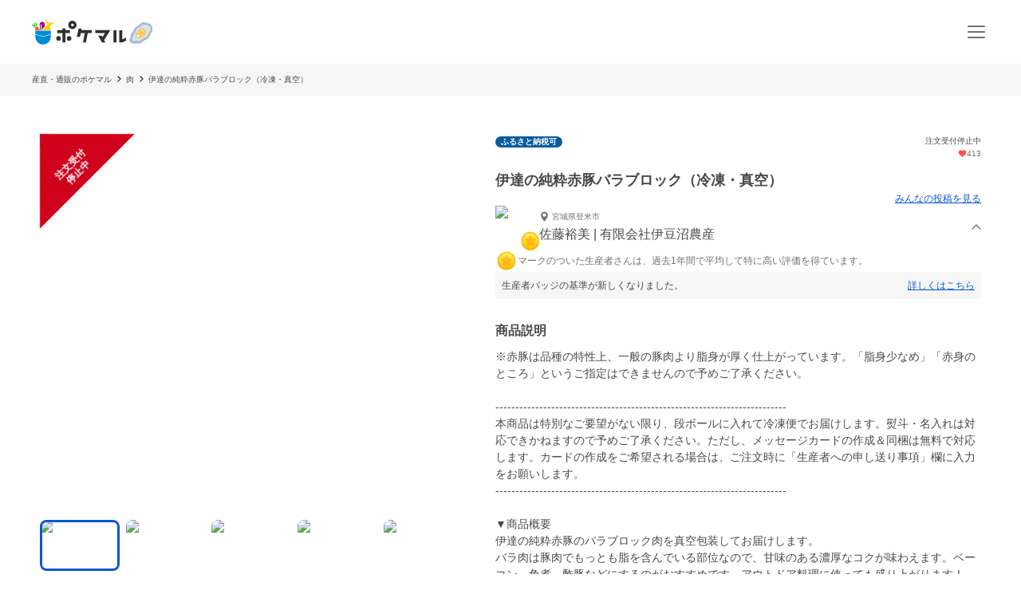

--- FILE ---
content_type: text/html; charset=utf-8
request_url: https://poke-m.com/products/277511
body_size: 27902
content:
<!DOCTYPE html><html lang="ja"><head><meta charSet="utf-8" data-next-head=""/><meta name="viewport" content="width=device-width" data-next-head=""/><meta name="twitter:card" content="summary_large_image" data-next-head=""/><meta name="twitter:site" content="@pocket_marche" data-next-head=""/><meta name="twitter:creator" content="@pocket_marche" data-next-head=""/><meta property="fb:app_id" content="255994168066242" data-next-head=""/><meta property="og:type" content="website" data-next-head=""/><meta property="og:locale" content="ja_JP" data-next-head=""/><meta property="og:site_name" content="ポケットマルシェ" data-next-head=""/><title data-next-head="">伊達の純粋赤豚バラブロック（冷凍・真空）｜肉の商品詳細｜ポケットマルシェ｜産地直送で旬の食材が生産者(農家・漁師)から届く</title><meta name="robots" content="noindex,follow" data-next-head=""/><meta name="description" content="宮城県登米市の有限会社伊豆沼農産の佐藤裕美さんが出品している肉の商品詳細(ふるさと納税可)です。日本最大級の産直(産地直送)通販「ポケットマルシェ(ポケマル)」の商品詳細は、生産者の産地やこだわり、保存方法、発送目安が分かり、画像付きのみんなの投稿(レビュー)も充実。生産者と心がふれあうお買い物体験をお楽しみください。" data-next-head=""/><meta property="og:title" content="伊達の純粋赤豚バラブロック（冷凍・真空）｜肉の商品詳細｜ポケットマルシェ｜産地直送で旬の食材が生産者(農家・漁師)から届く" data-next-head=""/><meta property="og:description" content="宮城県登米市の有限会社伊豆沼農産の佐藤裕美さんが出品している肉の商品詳細(ふるさと納税可)です。日本最大級の産直(産地直送)通販「ポケットマルシェ(ポケマル)」の商品詳細は、生産者の産地やこだわり、保存方法、発送目安が分かり、画像付きのみんなの投稿(レビュー)も充実。生産者と心がふれあうお買い物体験をお楽しみください。" data-next-head=""/><meta property="og:url" content="https://poke-m.com/products/277511" data-next-head=""/><meta property="og:image" content="https://img.resizing.net/projects/d63e60da-caac-477e-9622-4c9ca2a129b8/upload/images/3edd4251-7ec3-4896-955c-32b7a114698e/vJIK1a2UmdSM.C_jwcrMOUCveNlwQ94BO//c_limit,w_1000/f_jpg" data-next-head=""/><link rel="canonical" href="https://poke-m.com/products/277511" data-next-head=""/><link rel="preload" href="/images/common/logo_main_monthly/logo_main_01.svg" as="image" data-next-head=""/><link rel="preload" href="https://img.resizing.net/projects/d63e60da-caac-477e-9622-4c9ca2a129b8/upload/images/3edd4251-7ec3-4896-955c-32b7a114698e/vJIK1a2UmdSM.C_jwcrMOUCveNlwQ94BO/c_limit,w_600/f_avif" as="image" data-next-head=""/><link rel="dns-prefetch" href="https://api.poke-m.com"/><link rel="icon" type="image/png" sizes="32x32" href="https://poke-m.com/favicon-32x32.png?v=2"/><link rel="icon" type="image/png" sizes="16x16" href="https://poke-m.com/favicon-16x16.png?v=2"/><link rel="shortcut icon" type="image/vnd.microsoft.icon" href="https://poke-m.com/favicon.ico?v=2"/><link data-next-font="size-adjust" rel="preconnect" href="/" crossorigin="anonymous"/><link rel="preload" href="/_next/static/css/559c3f2045b27bf3.css" as="style"/><link rel="preload" href="/_next/static/css/6ece48a181204804.css" as="style"/><script type="application/ld+json" data-next-head="">{"@context":"https://schema.org","@type":"Product","description":"宮城県登米市の有限会社伊豆沼農産の佐藤裕美さんが出品している肉の商品詳細です。ふるさと納税可","sku":"277511","mpn":"277511","image":["https://img.resizing.net/projects/d63e60da-caac-477e-9622-4c9ca2a129b8/upload/images/3edd4251-7ec3-4896-955c-32b7a114698e/vJIK1a2UmdSM.C_jwcrMOUCveNlwQ94BO/","https://img.resizing.net/projects/d63e60da-caac-477e-9622-4c9ca2a129b8/upload/images/75f5f77d-9cf2-4e66-a444-50468b94cb50/vs2FqNddC2yWcJYfmBaVRkZ3pgwwqt8I2/","https://img.resizing.net/projects/d63e60da-caac-477e-9622-4c9ca2a129b8/upload/images/52116824-fb72-424a-acb5-7ffc3a8f32da/vJKnM.pafhN0X78ahHLoqBAtvhK__VvJK/","https://img.resizing.net/projects/d63e60da-caac-477e-9622-4c9ca2a129b8/upload/images/06292ce4-4489-4ba6-b46d-5aeecc5b7a92/vhVYM6CVJQ7TtQSAVNYqjWV3UFKf_nCJE/","https://img.resizing.net/projects/d63e60da-caac-477e-9622-4c9ca2a129b8/upload/images/b631ecd7-6897-4cea-b208-25cade1efbf8/vuVEC1fon8dRfZuneUYCbAYb.hwzoDGVr/","https://img.resizing.net/projects/d63e60da-caac-477e-9622-4c9ca2a129b8/upload/images/f039286d-bbda-4f97-b9c3-0ecc3140de4a/v718xu_P7Ada6pYyYuJNDL2SMLv9cAze6/","https://img.resizing.net/projects/d63e60da-caac-477e-9622-4c9ca2a129b8/upload/images/43ed9d3e-8762-4d98-8977-5ad283cdee5c/v_I6BuCQ0HZW7lufB100Y1n6_G3HQ4JXL/"],"brand":{"@type":"Brand","name":"有限会社伊豆沼農産"},"offers":[{"price":1580,"priceCurrency":"JPY","itemCondition":"https://schema.org/NewCondition","availability":"https://schema.org/InStock","url":"https://poke-m.com/products/277511","shippingDetails":{"@type":"OfferShippingDetails","shippingRate":{"@type":"MonetaryAmount","currency":"JPY"}},"@type":"Offer"},{"price":3000,"priceCurrency":"JPY","itemCondition":"https://schema.org/NewCondition","availability":"https://schema.org/InStock","url":"https://poke-m.com/products/277511","shippingDetails":{"@type":"OfferShippingDetails","shippingRate":{"@type":"MonetaryAmount","currency":"JPY"}},"@type":"Offer"},{"price":3000,"priceCurrency":"JPY","itemCondition":"https://schema.org/NewCondition","availability":"https://schema.org/InStock","url":"https://poke-m.com/products/277511","shippingDetails":{"@type":"OfferShippingDetails","shippingRate":{"@type":"MonetaryAmount","currency":"JPY"}},"@type":"Offer"},{"price":3160,"priceCurrency":"JPY","itemCondition":"https://schema.org/NewCondition","availability":"https://schema.org/InStock","url":"https://poke-m.com/products/277511","shippingDetails":{"@type":"OfferShippingDetails","shippingRate":{"@type":"MonetaryAmount","currency":"JPY"}},"@type":"Offer"},{"price":3300,"priceCurrency":"JPY","itemCondition":"https://schema.org/NewCondition","availability":"https://schema.org/InStock","url":"https://poke-m.com/products/277511","shippingDetails":{"@type":"OfferShippingDetails","shippingRate":{"@type":"MonetaryAmount","currency":"JPY"}},"@type":"Offer"},{"price":4740,"priceCurrency":"JPY","itemCondition":"https://schema.org/NewCondition","availability":"https://schema.org/InStock","url":"https://poke-m.com/products/277511","shippingDetails":{"@type":"OfferShippingDetails","shippingRate":{"@type":"MonetaryAmount","currency":"JPY"}},"@type":"Offer"},{"price":4800,"priceCurrency":"JPY","itemCondition":"https://schema.org/NewCondition","availability":"https://schema.org/InStock","url":"https://poke-m.com/products/277511","shippingDetails":{"@type":"OfferShippingDetails","shippingRate":{"@type":"MonetaryAmount","currency":"JPY"}},"@type":"Offer"},{"price":6000,"priceCurrency":"JPY","itemCondition":"https://schema.org/NewCondition","availability":"https://schema.org/InStock","url":"https://poke-m.com/products/277511","shippingDetails":{"@type":"OfferShippingDetails","shippingRate":{"@type":"MonetaryAmount","currency":"JPY"}},"@type":"Offer"},{"price":6000,"priceCurrency":"JPY","itemCondition":"https://schema.org/NewCondition","availability":"https://schema.org/InStock","url":"https://poke-m.com/products/277511","shippingDetails":{"@type":"OfferShippingDetails","shippingRate":{"@type":"MonetaryAmount","currency":"JPY"}},"@type":"Offer"},{"price":6320,"priceCurrency":"JPY","itemCondition":"https://schema.org/NewCondition","availability":"https://schema.org/InStock","url":"https://poke-m.com/products/277511","shippingDetails":{"@type":"OfferShippingDetails","shippingRate":{"@type":"MonetaryAmount","currency":"JPY"}},"@type":"Offer"},{"price":6600,"priceCurrency":"JPY","itemCondition":"https://schema.org/NewCondition","availability":"https://schema.org/InStock","url":"https://poke-m.com/products/277511","shippingDetails":{"@type":"OfferShippingDetails","shippingRate":{"@type":"MonetaryAmount","currency":"JPY"}},"@type":"Offer"}],"name":"伊達の純粋赤豚バラブロック（冷凍・真空）"}</script><script type="application/ld+json" data-next-head="">{"@context":"https://schema.org","@type":"BreadcrumbList","itemListElement":[{"@type":"ListItem","position":1,"item":"https://poke-m.com","name":"産直・通販のポケマル"},{"@type":"ListItem","position":2,"item":"https://poke-m.com/categories/6","name":"肉"},{"@type":"ListItem","position":3,"item":"https://poke-m.com/products/277511","name":"伊達の純粋赤豚バラブロック（冷凍・真空）"}]}</script><script src="/scripts/detectHeader.min.js"></script><link rel="stylesheet" href="/_next/static/css/559c3f2045b27bf3.css" data-n-g=""/><link rel="stylesheet" href="/_next/static/css/6ece48a181204804.css" data-n-p=""/><noscript data-n-css=""></noscript><script defer="" noModule="" src="/_next/static/chunks/polyfills-42372ed130431b0a.js"></script><script defer="" src="/_next/static/chunks/4674.ce1fb7dc3ee63ee8.js"></script><script defer="" src="/_next/static/chunks/1470.246a2ea382ccf00b.js"></script><script src="/_next/static/chunks/webpack-c2c5163327f74395.js" defer=""></script><script src="/_next/static/chunks/framework-b5433ab1128a00c6.js" defer=""></script><script src="/_next/static/chunks/main-5580751bfc5c752e.js" defer=""></script><script src="/_next/static/chunks/pages/_app-2151f5b7ea135fcd.js" defer=""></script><script src="/_next/static/chunks/910-0f075234fa38af24.js" defer=""></script><script src="/_next/static/chunks/5409-0f5360628e1a5f0f.js" defer=""></script><script src="/_next/static/chunks/1909-6aac13b567230fe8.js" defer=""></script><script src="/_next/static/chunks/1108-49d00f6eccf739d6.js" defer=""></script><script src="/_next/static/chunks/6879-e80c1fcee860e86e.js" defer=""></script><script src="/_next/static/chunks/5599-739865fcd3cb1a65.js" defer=""></script><script src="/_next/static/chunks/4847-ca9c246fae70f341.js" defer=""></script><script src="/_next/static/chunks/26-d09a4b750c7f9828.js" defer=""></script><script src="/_next/static/chunks/9693-f91ea0c356188ae3.js" defer=""></script><script src="/_next/static/chunks/2990-9579d1b5f0762a1a.js" defer=""></script><script src="/_next/static/chunks/4045-86e91ba1e7654f9b.js" defer=""></script><script src="/_next/static/chunks/1365-2e3acaf0c400a153.js" defer=""></script><script src="/_next/static/chunks/1873-46ddeec59401cb7c.js" defer=""></script><script src="/_next/static/chunks/8214-32bd6c8264144d60.js" defer=""></script><script src="/_next/static/chunks/7070-6a00ce91f305c00b.js" defer=""></script><script src="/_next/static/chunks/4910-0bcdee5889e32609.js" defer=""></script><script src="/_next/static/chunks/5959-fa95c684bbc118d7.js" defer=""></script><script src="/_next/static/chunks/1323-7facd5dad04661f8.js" defer=""></script><script src="/_next/static/chunks/8661-95e78feab8cbfe79.js" defer=""></script><script src="/_next/static/chunks/513-af94f6f982e4cf4e.js" defer=""></script><script src="/_next/static/chunks/4418-1479e404c10940d2.js" defer=""></script><script src="/_next/static/chunks/6557-75967fbbe150e058.js" defer=""></script><script src="/_next/static/chunks/8967-16ec9edf8cffe00e.js" defer=""></script><script src="/_next/static/chunks/pages/products/%5Bid%5D-9dd0def72cf279af.js" defer=""></script><script src="/_next/static/sSowx81ptJvpYsKDXMJEB/_buildManifest.js" defer=""></script><script src="/_next/static/sSowx81ptJvpYsKDXMJEB/_ssgManifest.js" defer=""></script><style data-styled="" data-styled-version="6.1.19">.jzmmjP{position:relative;display:inline-flex;justify-content:center;align-items:center;min-height:45px;padding:0.5rem 1rem;border:1px solid currentColor;border-radius:8px;width:100%;line-height:1.5;font-size:1rem;font-weight:600;opacity:1;cursor:pointer;-webkit-tap-highlight-color:transparent;pointer-events:auto;color:#0b57d0;background-color:transparent;border-color:currentColor;}/*!sc*/
.jzmmjP:active{opacity:0.6;}/*!sc*/
data-styled.g1[id="sc-66cd9db2-0"]{content:"jzmmjP,"}/*!sc*/
html,body,div,span,applet,object,iframe,h1,h2,h3,h4,h5,h6,p,blockquote,pre,a,abbr,acronym,address,big,cite,code,del,dfn,em,img,ins,kbd,q,s,samp,small,strike,strong,sub,sup,tt,var,b,u,i,center,dl,dt,dd,menu,ol,ul,li,fieldset,form,label,legend,table,caption,tbody,tfoot,thead,tr,th,td,article,aside,canvas,details,embed,figure,figcaption,footer,header,hgroup,main,menu,nav,output,ruby,section,summary,time,mark,audio,video{margin:0;padding:0;border:0;font-size:100%;font:inherit;vertical-align:baseline;}/*!sc*/
article,aside,details,figcaption,figure,footer,header,hgroup,main,menu,nav,section{display:block;}/*!sc*/
*[hidden]{display:none;}/*!sc*/
body{line-height:1;}/*!sc*/
menu,ol,ul{list-style:none;}/*!sc*/
blockquote,q{quotes:none;}/*!sc*/
blockquote:before,blockquote:after,q:before,q:after{content:'';content:none;}/*!sc*/
table{border-collapse:collapse;border-spacing:0;}/*!sc*/
html.smooth-scroll{scroll-behavior:smooth;}/*!sc*/
body{font-family:"Hiragino Sans","Hiragino Kaku Gothic ProN","ヒラギノ角ゴ ProN W3",Meiryo,"メイリオ",sans-serif;color:#4a4a4a;}/*!sc*/
*{box-sizing:border-box;}/*!sc*/
a{text-decoration:none;color:inherit;}/*!sc*/
input{color:#4a4a4a;font-size:1rem;}/*!sc*/
button{padding:0;background:none;border:none;font:inherit;}/*!sc*/
.announcementSlideImageFadeIn{opacity:1;animation-name:fadeInOpacity;animation-iteration-count:1;animation-timing-function:ease-in;animation-duration:1s;}/*!sc*/
.material-symbols-outlined__fill{font-variation-settings:'FILL' 1,'wght' 400,'GRAD' 0,'opsz' 24;}/*!sc*/
@keyframes fadeInOpacity{0%{opacity:0;}100%{opacity:1;}}/*!sc*/
@keyframes fadeOutOpacity{0%{opacity:1;}100%{opacity:0;}}/*!sc*/
@keyframes slide-up{0%{transform:translateY(100%);}100%{transform:translateY(0%);}}/*!sc*/
@keyframes slide-down{0%{transform:translateY(0%);}100%{transform:translateY(100%);}}/*!sc*/
data-styled.g10[id="sc-global-buoHlz1"]{content:"sc-global-buoHlz1,"}/*!sc*/
.jaqtXh{position:fixed;z-index:1001;top:0;width:100%;background-color:rgb(50,157,19,0.9);color:#fff;min-height:0;padding:0;opacity:0;visibility:hidden;transition:min-height 0.1s cubic-bezier(0.215,  0.610, 0.355, 1.000),opacity 0.4s cubic-bezier(0.215,  0.610, 0.355, 1.000),visibility 0.1s cubic-bezier(0.215,  0.610, 0.355, 1.000);}/*!sc*/
data-styled.g11[id="sc-eb6d6b11-0"]{content:"jaqtXh,"}/*!sc*/
.gnNxmk{width:100%;height:100%;}/*!sc*/
@media all and (-ms-high-contrast:none){.gnNxmk{display:flex;overflow:hidden;}}/*!sc*/
data-styled.g20[id="sc-c14f7ec5-0"]{content:"gnNxmk,"}/*!sc*/
.hTCfrp{width:100%;align-self:center;}/*!sc*/
@supports (object-fit:cover) and (object-fit:contain){.hTCfrp{height:100%;object-fit:cover;}}/*!sc*/
.jJCytY{width:100%;align-self:center;}/*!sc*/
@supports (object-fit:cover) and (object-fit:contain){.jJCytY{height:100%;object-fit:contain;}}/*!sc*/
data-styled.g21[id="sc-c14f7ec5-1"]{content:"hTCfrp,jJCytY,"}/*!sc*/
.oYhlC{background-color:#f6f6f6;width:100%;min-height:40px;overflow:hidden;}/*!sc*/
data-styled.g22[id="sc-8a8324e1-0"]{content:"oYhlC,"}/*!sc*/
.cOCmOC{padding:10px 1rem;max-width:calc(1200px + 2rem);margin:0 auto;white-space:nowrap;overflow-x:auto;-webkit-overflow-scrolling:touch;scrollbar-width:none;}/*!sc*/
data-styled.g23[id="sc-8a8324e1-1"]{content:"cOCmOC,"}/*!sc*/
.dYPGOk{display:inline-block;line-height:1.5;font-size:0.625rem;white-space:nowrap;}/*!sc*/
.dYPGOk svg{margin:0 5px;}/*!sc*/
data-styled.g24[id="sc-8a8324e1-2"]{content:"dYPGOk,"}/*!sc*/
.KBobv{display:flex;justify-content:center;align-items:center;width:34px;height:34px;border-radius:50%;background-color:#fff;margin-right:12px;}/*!sc*/
.KBobv div{display:flex;justify-content:center;align-items:center;}/*!sc*/
.KBobv img{width:25px;height:25px;}/*!sc*/
data-styled.g80[id="sc-12d17bba-0"]{content:"KBobv,"}/*!sc*/
.cPWAKn{flex:1;font-size:0.625rem;font-weight:600;}/*!sc*/
@media (min-width:1100px){.cPWAKn{font-size:0.75rem;}}/*!sc*/
data-styled.g81[id="sc-12d17bba-1"]{content:"cPWAKn,"}/*!sc*/
.gWReOz{display:flex;align-items:center;}/*!sc*/
data-styled.g82[id="sc-c36c7e73-0"]{content:"gWReOz,"}/*!sc*/
.gPVpko{display:flex;justify-content:space-between;align-items:center;height:100%;padding:10px 1rem;border-top:#d6d6d6 solid 1px;}/*!sc*/
@media (min-width:1100px){.gPVpko{padding:10px 1rem 10px 0;border:none;}}/*!sc*/
data-styled.g83[id="sc-3c5a5664-0"]{content:"gPVpko,"}/*!sc*/
.iNggwd{flex:1;padding-right:1em;line-height:1.4;}/*!sc*/
data-styled.g84[id="sc-3c5a5664-1"]{content:"iNggwd,"}/*!sc*/
@media (min-width:1100px){.dgDUQV{display:none;}}/*!sc*/
data-styled.g85[id="sc-3c5a5664-2"]{content:"dgDUQV,"}/*!sc*/
.qcsQS{font-size:0.625rem;font-weight:600;display:-webkit-box;-webkit-box-orient:vertical;-webkit-line-clamp:2;overflow:hidden;}/*!sc*/
@media (min-width:1100px){.qcsQS{font-size:0.75rem;}}/*!sc*/
data-styled.g86[id="sc-36ebd7df-0"]{content:"qcsQS,"}/*!sc*/
.LoOxc{display:flex;align-items:center;}/*!sc*/
data-styled.g87[id="sc-74d1fe0a-0"]{content:"LoOxc,"}/*!sc*/
.tbAzY{display:flex;align-items:center;height:70px;padding:0 1rem;border-top:#d6d6d6 solid 1px;}/*!sc*/
.tbAzY section{flex:1;margin-right:1em;}/*!sc*/
@media (min-width:1100px){.tbAzY{border:none;height:auto;margin-bottom:15px;}}/*!sc*/
data-styled.g88[id="sc-dec6aaf5-0"]{content:"tbAzY,"}/*!sc*/
.geiuyw{display:block;width:92px;height:40px;margin-right:26px;}/*!sc*/
data-styled.g89[id="sc-dec6aaf5-1"]{content:"geiuyw,"}/*!sc*/
.cVpvKx{font-size:0.75rem;font-weight:600;margin-bottom:8px;}/*!sc*/
data-styled.g90[id="sc-dec6aaf5-2"]{content:"cVpvKx,"}/*!sc*/
.dYBkGN{font-size:0.625rem;font-weight:300;line-height:1.4;display:-webkit-box;-webkit-box-orient:vertical;-webkit-line-clamp:2;overflow:hidden;}/*!sc*/
data-styled.g91[id="sc-dec6aaf5-3"]{content:"dYBkGN,"}/*!sc*/
.kTcems{justify-self:flex-end;}/*!sc*/
data-styled.g92[id="sc-dec6aaf5-4"]{content:"kTcems,"}/*!sc*/
.fzVLvJ{position:relative!important;height:29px!important;width:auto!important;object-fit:contain;}/*!sc*/
@media (min-width:768px){.fzVLvJ{height:32px!important;}}/*!sc*/
data-styled.g106[id="sc-34ac54f1-0"]{content:"fzVLvJ,"}/*!sc*/
.iJxVsm{display:inline-flex;align-items:center;justify-content:center;padding:0 7px;border-radius:1000px;font-size:0.625rem;font-weight:600;color:#fff;line-height:normal;background-color:#085C9E;}/*!sc*/
data-styled.g133[id="sc-40527b22-0"]{content:"iJxVsm,"}/*!sc*/
.kdzrAx{position:relative;width:55px;height:55px;}/*!sc*/
data-styled.g135[id="sc-108d42e3-0"]{content:"kdzrAx,"}/*!sc*/
.gJqPWl{position:relative;width:55px;height:55px;border:none;border-radius:50%;box-sizing:border-box;}/*!sc*/
.gJqPWl img,.gJqPWl svg{width:100%;height:100%;border-radius:50%;}/*!sc*/
data-styled.g136[id="sc-108d42e3-1"]{content:"gJqPWl,"}/*!sc*/
.eufBHp{position:absolute;right:-2.75px;bottom:-2.75px;font-size:0;}/*!sc*/
data-styled.g137[id="sc-c552bb93-0"]{content:"eufBHp,"}/*!sc*/
.fFwIlo{--base-px:70px;--base-px-tablet:calc(70px * 1.2);position:absolute;top:0;left:calc(var(--base-px) * -1);display:flex;justify-content:center;gap:0.5rem;transform:rotate(-45deg);transform-origin:center 0;border-left:var(--base-px) solid transparent;border-right:var(--base-px) solid transparent;border-bottom:var(--base-px) solid #d0021b;}/*!sc*/
@media (min-width:768px){.fFwIlo{left:calc(-1 * var(--base-px-tablet));border-left:var(--base-px-tablet) solid transparent;border-right:var(--base-px-tablet) solid transparent;border-bottom:var(--base-px-tablet) solid #d0021b;}}/*!sc*/
data-styled.g139[id="sc-7d725fdc-0"]{content:"fFwIlo,"}/*!sc*/
.kBCitn{--base-px:70px;--base-px-tablet:calc(70px * 1.2);--font-size:0.75rem;--font-size-tablet:0.75rem;display:flex;align-items:center;justify-content:center;width:calc(var(--font-size) * 4);height:var(--base-px);padding-top:calc(var(--base-px) * 0.45);color:#fff;font-weight:600;font-size:var(--font-size);position:absolute;overflow-wrap:anywhere;text-align:center;line-height:1.2;}/*!sc*/
@media (min-width:768px){.kBCitn{width:calc(var(--font-size-tablet) * 4);height:var(--base-px-tablet);padding-top:calc(var(--base-px-tablet) * 0.45);font-size:var(--font-size-tablet);}}/*!sc*/
data-styled.g140[id="sc-7d725fdc-1"]{content:"kBCitn,"}/*!sc*/
.yxVMV{background-color:#f6f6f6;}/*!sc*/
@media (min-width:1100px){.yxVMV{padding:0 0 10px;}}/*!sc*/
data-styled.g146[id="sc-6bf23527-0"]{content:"yxVMV,"}/*!sc*/
@media (min-width:1100px){.gVcnCF{width:100%;margin:0 auto;max-width:1200px;}}/*!sc*/
@media (min-width:1100px){.gVcnCF{display:flex;padding-top:1rem;}}/*!sc*/
data-styled.g147[id="sc-6bf23527-1"]{content:"gVcnCF,"}/*!sc*/
.hXJjxX{flex:1;}/*!sc*/
data-styled.g149[id="sc-6bf23527-3"]{content:"hXJjxX,"}/*!sc*/
.kKUdwP{display:grid;grid-template-columns:1fr 1fr;}/*!sc*/
.kKUdwP a{height:44px;}/*!sc*/
.kKUdwP a:nth-child(odd){border-right:#d6d6d6 solid 1px;}/*!sc*/
@media (min-width:1100px){.kKUdwP{display:block;margin-top:-0.4em;width:160px;}.kKUdwP a:nth-child(odd){border:none;}}/*!sc*/
data-styled.g150[id="sc-6bf23527-4"]{content:"kKUdwP,"}/*!sc*/
.fdVcmM{margin-right:40px;}/*!sc*/
@media (min-width:1100px){.fdVcmM{margin-right:0;margin-bottom:8px;}}/*!sc*/
data-styled.g151[id="sc-6bf23527-5"]{content:"fdVcmM,"}/*!sc*/
.fGKFqr{padding:14px 1rem;border-top:#d6d6d6 solid 1px;}/*!sc*/
@media (min-width:1100px){.fGKFqr{padding:0 1rem;border:none;}}/*!sc*/
data-styled.g153[id="sc-6bf23527-7"]{content:"fGKFqr,"}/*!sc*/
.feGcgS{margin-top:10px;display:flex;justify-content:center;}/*!sc*/
@media (min-width:1100px){.feGcgS{display:block;}}/*!sc*/
data-styled.g154[id="sc-6bf23527-8"]{content:"feGcgS,"}/*!sc*/
.bezwBG{padding-bottom:0;}/*!sc*/
@media (min-width:1100px){.bezwBG{margin-top:15px;}}/*!sc*/
data-styled.g155[id="sc-6bf23527-9"]{content:"bezwBG,"}/*!sc*/
.gNmsPY{display:flex;align-items:center;justify-content:center;}/*!sc*/
@media (min-width:1100px){.gNmsPY{justify-content:initial;}}/*!sc*/
data-styled.g156[id="sc-6bf23527-10"]{content:"gNmsPY,"}/*!sc*/
.kSLUnq{display:inline-flex;justify-content:center;align-items:center;width:44px;height:44px;cursor:pointer;}/*!sc*/
data-styled.g157[id="sc-6bf23527-11"]{content:"kSLUnq,"}/*!sc*/
.jFymaP{margin:16px auto 8px;font-size:0.7em;line-height:1.5;padding:0 16px;color:#717171;}/*!sc*/
@media (min-width:1100px){.jFymaP{width:100%;margin:0 auto;max-width:1200px;}}/*!sc*/
@media (min-width:1100px){.jFymaP{padding:0;}}/*!sc*/
data-styled.g158[id="sc-6bf23527-12"]{content:"jFymaP,"}/*!sc*/
.dizese{padding:14px 1rem;border-top:#d6d6d6 solid 1px;text-align:center;}/*!sc*/
.dizese small{font-size:0.625rem;font-weight:400;color:#717171;}/*!sc*/
@media (min-width:1100px){.dizese{border:none;}}/*!sc*/
data-styled.g159[id="sc-6bf23527-13"]{content:"dizese,"}/*!sc*/
.eccsbl{font-size:0.75rem;font-weight:600;text-align:center;margin-bottom:10px;}/*!sc*/
@media (min-width:768px){.eccsbl{text-align:left;}}/*!sc*/
data-styled.g160[id="sc-6bf23527-14"]{content:"eccsbl,"}/*!sc*/
.kONGcO{line-height:0;cursor:pointer;-webkit-tap-highlight-color:transparent;}/*!sc*/
.kONGcO:active{opacity:0.6;}/*!sc*/
.kONGcO>*{pointer-events:none;}/*!sc*/
data-styled.g165[id="sc-a3965eb1-0"]{content:"kONGcO,"}/*!sc*/
.hZovWi{position:relative;}/*!sc*/
data-styled.g177[id="sc-aac53139-0"]{content:"hZovWi,"}/*!sc*/
.csiEkt{position:relative;width:100%;background-color:#fff;padding:0 1rem;}/*!sc*/
data-styled.g178[id="sc-aac53139-1"]{content:"csiEkt,"}/*!sc*/
.fZBPOe{min-height:50px;display:flex;align-items:center;justify-content:space-between;margin:0 auto;max-width:1200px;}/*!sc*/
@media (min-width:768px){.fZBPOe{min-height:80px;}}/*!sc*/
data-styled.g179[id="sc-aac53139-2"]{content:"fZBPOe,"}/*!sc*/
.eLSyNz{display:flex;align-items:center;gap:0.5rem;margin-right:0.5rem;}/*!sc*/
@media (min-width:768px){.eLSyNz{gap:0.75rem;margin-right:0.75rem;}}/*!sc*/
data-styled.g180[id="sc-aac53139-3"]{content:"eLSyNz,"}/*!sc*/
.khJOdu{display:flex;align-items:center;justify-content:center;}/*!sc*/
data-styled.g181[id="sc-aac53139-4"]{content:"khJOdu,"}/*!sc*/
.cICnNv{display:flex;align-items:center;}/*!sc*/
data-styled.g182[id="sc-aac53139-5"]{content:"cICnNv,"}/*!sc*/
.ejChxw{display:flex;position:relative;}/*!sc*/
data-styled.g183[id="sc-aac53139-6"]{content:"ejChxw,"}/*!sc*/
.kWWWNK{overflow:hidden;}/*!sc*/
data-styled.g288[id="sc-95362b5a-0"]{content:"kWWWNK,"}/*!sc*/
.grvvXt{position:relative;height:100%;cursor:pointer;-webkit-tap-highlight-color:transparent;}/*!sc*/
.grvvXt:active{opacity:0.6;}/*!sc*/
data-styled.g289[id="sc-95362b5a-1"]{content:"grvvXt,"}/*!sc*/
.kwwbeu{position:relative;}/*!sc*/
data-styled.g290[id="sc-95362b5a-2"]{content:"kwwbeu,"}/*!sc*/
.fTGxoB{position:absolute;right:0;top:0;display:flex;align-items:center;width:13px;height:100%;transform:rotateX(0deg);}/*!sc*/
data-styled.g291[id="sc-95362b5a-3"]{content:"fTGxoB,"}/*!sc*/
.gJVSmD{height:0;opacity:0;visibility:hidden;transition:height 0.4s cubic-bezier(0.215,  0.610, 0.355, 1.000),opacity 0.4s cubic-bezier(0.215,  0.610, 0.355, 1.000),visibility 0.1s cubic-bezier(0.215,  0.610, 0.355, 1.000);}/*!sc*/
data-styled.g292[id="sc-95362b5a-4"]{content:"gJVSmD,"}/*!sc*/
.dkpLPy{font-size:0.875rem;line-height:1.5;}/*!sc*/
.dkpLPy *{display:inline-block;}/*!sc*/
data-styled.g310[id="sc-3c32c098-1"]{content:"dkpLPy,"}/*!sc*/
@media (max-width:767px){.bfmkPw{min-width:164px;max-width:164px;}}/*!sc*/
@media (min-width:768px){.bfmkPw{min-width:220px;max-width:220px;}}/*!sc*/
@media (min-width:1100px){.bfmkPw{display:block;min-width:180px;flex-shrink:0;}}/*!sc*/
data-styled.g418[id="sc-24f24be6-0"]{content:"bfmkPw,"}/*!sc*/
.fYjTex{display:flex;flex-direction:column;gap:1rem;}/*!sc*/
@media (min-width:768px){.fYjTex{gap:3rem;}}/*!sc*/
data-styled.g419[id="sc-13391671-0"]{content:"fYjTex,"}/*!sc*/
.imoSKg{font-size:1rem;font-weight:600;padding:0 1rem;text-align:left;}/*!sc*/
@media (min-width:768px){.imoSKg{font-size:1.875rem;padding:0;text-align:center;}}/*!sc*/
data-styled.g420[id="sc-13391671-1"]{content:"imoSKg,"}/*!sc*/
.bdWDe{font-size:0.875rem;color:#717171;}/*!sc*/
@media (min-width:768px){.bdWDe{font-size:1rem;text-align:center;}}/*!sc*/
data-styled.g421[id="sc-13391671-2"]{content:"bdWDe,"}/*!sc*/
.RHryQ{border-radius:8px;overflow:hidden;width:100%;height:294px;}/*!sc*/
@media (min-width:768px){.RHryQ{width:100%;height:325px;}}/*!sc*/
data-styled.g422[id="sc-938a2d6e-0"]{content:"RHryQ,"}/*!sc*/
.dZiPkl{margin-top:30px;display:flex;justify-content:center;}/*!sc*/
data-styled.g423[id="sc-938a2d6e-1"]{content:"dZiPkl,"}/*!sc*/
.bJOHdL{border-radius:1000px;overflow:hidden;width:200px;height:40px;}/*!sc*/
@media (min-width:768px){.bJOHdL{width:290px;}}/*!sc*/
data-styled.g424[id="sc-938a2d6e-2"]{content:"bJOHdL,"}/*!sc*/
.bHIUQM{position:relative;}/*!sc*/
data-styled.g425[id="sc-5aba1d2e-0"]{content:"bHIUQM,"}/*!sc*/
.dxlBpU{min-height:5rem;line-height:1.5;margin:0 1rem;}/*!sc*/
@media (min-width:1100px){.dxlBpU{margin:0;min-height:6rem;}}/*!sc*/
data-styled.g426[id="sc-5aba1d2e-1"]{content:"dxlBpU,"}/*!sc*/
.ckVanL{width:100%;}/*!sc*/
.ckVanL dt{width:100%;margin-bottom:0.5rem;font-weight:600;}/*!sc*/
.ckVanL dd{width:100%;line-height:1.5;}/*!sc*/
data-styled.g747[id="sc-9d026193-0"]{content:"ckVanL,"}/*!sc*/
.rjJML{position:relative;height:90vw;}/*!sc*/
@media (min-width:768px){.rjJML{height:468px;}}/*!sc*/
.rjJML .splide__slide img{width:100%;height:100%;object-fit:contain;}/*!sc*/
.rjJML .splide__pagination{gap:5px;}/*!sc*/
.rjJML .splide__pagination .splide__pagination__page{opacity:1;height:6px;width:6px;}/*!sc*/
.rjJML .splide__pagination .splide__pagination__page.is-active{background:#0b57d0;transform:scale(1);}/*!sc*/
.rjJML .splide__arrow{display:flex;justify-content:center;align-items:center;background:transparent;opacity:1;overflow:hidden;width:44px;height:44px;filter:drop-shadow(rgb(0,0,0,0.5) 0 0 4px);cursor:pointer;-webkit-tap-highlight-color:transparent;}/*!sc*/
.rjJML .splide__arrow:active{opacity:0.6;}/*!sc*/
.rjJML .splide__arrow svg{fill:#fff;width:26px;height:26px;}/*!sc*/
.rjJML .splide__arrow--prev{left:4px;}/*!sc*/
.rjJML .splide__arrow--prev svg{transform:scale(-1.5) translate(6px,5px);}/*!sc*/
.rjJML .splide__arrow--next{right:4px;}/*!sc*/
.rjJML .splide__arrow--next svg{transform:scale(1.5) translate(6px,5px);}/*!sc*/
.rjJML .splide__slide{position:relative;width:100%;height:90vw;}/*!sc*/
@media (min-width:768px){.rjJML .splide__slide{height:468px;}}/*!sc*/
data-styled.g748[id="sc-adc1e4fc-0"]{content:"rjJML,"}/*!sc*/
.bxMlf{margin-top:0.5rem;overflow-x:scroll;}/*!sc*/
@media (min-width:768px){.bxMlf{overflow-x:initial;}}/*!sc*/
data-styled.g749[id="sc-adc1e4fc-1"]{content:"bxMlf,"}/*!sc*/
.gxepUl{display:inline-flex;margin:0 0.5rem;gap:0.5rem;padding:0.5rem 0;}/*!sc*/
@media (min-width:768px){.gxepUl{margin:0;display:grid;grid-template-columns:1fr 1fr 1fr 1fr 1fr;grid-auto-flow:row;}}/*!sc*/
data-styled.g750[id="sc-adc1e4fc-2"]{content:"gxepUl,"}/*!sc*/
.hUxvwE{position:relative;width:60px;height:40px;border-radius:8px;overflow:hidden;outline:none;cursor:pointer;}/*!sc*/
@media (min-width:768px){.hUxvwE{aspect-ratio:16/10;width:auto;height:auto;}}/*!sc*/
data-styled.g751[id="sc-adc1e4fc-3"]{content:"hUxvwE,"}/*!sc*/
.hthUwn{position:absolute;left:0;top:0;width:100%;height:100%;background:transparent;z-index:1;border-radius:8px;box-shadow:inset 0 0 0 3px #0b57d0;}/*!sc*/
data-styled.g752[id="sc-adc1e4fc-4"]{content:"hthUwn,"}/*!sc*/
.bqgEhl{display:inline-flex;align-items:center;font-size:0.625rem;color:#717171;gap:0.125rem;}/*!sc*/
data-styled.g773[id="sc-f946205-0"]{content:"bqgEhl,"}/*!sc*/
.oAwna{display:flex;align-items:center;font-size:0.625rem;font-weight:300;color:#717171;}/*!sc*/
.oAwna p{margin-left:3px;}/*!sc*/
data-styled.g774[id="sc-3805a861-0"]{content:"oAwna,"}/*!sc*/
.csgUci{display:flex;align-items:center;gap:1rem;}/*!sc*/
data-styled.g775[id="sc-d725cb2a-0"]{content:"csgUci,"}/*!sc*/
.dAUfho{flex:1;}/*!sc*/
data-styled.g776[id="sc-d725cb2a-1"]{content:"dAUfho,"}/*!sc*/
.hgeJGP{display:inline-block;margin-top:0.25rem;line-height:1.5;font-weight:300;}/*!sc*/
data-styled.g777[id="sc-d725cb2a-2"]{content:"hgeJGP,"}/*!sc*/
.gnspMD{display:flex;flex-wrap:wrap;}/*!sc*/
data-styled.g779[id="sc-3b082627-0"]{content:"gnspMD,"}/*!sc*/
.bKJjYU{display:flex;justify-content:space-between;align-items:center;padding:0.75rem 0;padding-right:1.5rem;}/*!sc*/
.bKJjYU dt{min-width:100px;}/*!sc*/
.bKJjYU dd{font-size:0.875rem;}/*!sc*/
@media (min-width:768px){.bKJjYU dd{font-size:1rem;}}/*!sc*/
.nMQTN{display:flex;justify-content:space-between;align-items:center;padding:0.75rem 0;}/*!sc*/
.nMQTN dt{min-width:100px;}/*!sc*/
.nMQTN dd{font-size:0.875rem;}/*!sc*/
@media (min-width:768px){.nMQTN dd{font-size:1rem;}}/*!sc*/
data-styled.g784[id="sc-59172f06-0"]{content:"bKJjYU,nMQTN,"}/*!sc*/
.jzvpKv{padding:0.75rem 0;line-height:1.5;font-size:0.75rem;white-space:pre-line;}/*!sc*/
data-styled.g785[id="sc-59172f06-1"]{content:"jzvpKv,"}/*!sc*/
.jgFejm{min-width:100px;font-size:14px;font-weight:600;line-height:1.5;}/*!sc*/
data-styled.g786[id="sc-59172f06-2"]{content:"jgFejm,"}/*!sc*/
.jmXgEA{display:flex;align-items:center;justify-content:space-between;line-height:1.5;padding:0.75rem 0;}/*!sc*/
.jmXgEA dt{font-size:0.75rem;font-weight:600;white-space:nowrap;}/*!sc*/
.jmXgEA dd{font-weight:300;}/*!sc*/
.jmXgEA dd a{color:#0b57d0;text-decoration:underline;}/*!sc*/
data-styled.g787[id="sc-59172f06-3"]{content:"jmXgEA,"}/*!sc*/
.iuxZLL{scroll-margin-top:3rem;}/*!sc*/
data-styled.g789[id="sc-a35f1164-0"]{content:"iuxZLL,"}/*!sc*/
.jNPqBq{color:#717171;padding:0 1rem 2rem;}/*!sc*/
@media (min-width:1100px){.jNPqBq{text-align:center;}}/*!sc*/
data-styled.g792[id="sc-a35f1164-3"]{content:"jNPqBq,"}/*!sc*/
.eHweRt{margin-top:2rem;margin-bottom:2rem;font-weight:300;}/*!sc*/
data-styled.g793[id="sc-9e3aa53d-0"]{content:"eHweRt,"}/*!sc*/
.grIsZi{color:#4a4a4a;font-size:1rem;font-weight:600;margin-bottom:14px;}/*!sc*/
data-styled.g794[id="sc-9e3aa53d-1"]{content:"grIsZi,"}/*!sc*/
.iqgEVg{white-space:pre-line;word-break:break-all;padding:0 1rem;}/*!sc*/
@media (min-width:768px){.iqgEVg{padding:0;}}/*!sc*/
@media (min-width:1100px){.iqgEVg{width:100%;margin:0 auto;max-width:1200px;}}/*!sc*/
data-styled.g797[id="sc-9e3aa53d-4"]{content:"iqgEVg,"}/*!sc*/
.ihFATN{margin-top:2rem;display:flex;flex-direction:column;gap:1rem;}/*!sc*/
data-styled.g798[id="sc-9e3aa53d-5"]{content:"ihFATN,"}/*!sc*/
.WNyRm{text-align:right;}/*!sc*/
.WNyRm a{color:#0b57d0;font-size:0.875rem;text-decoration:none;}/*!sc*/
data-styled.g799[id="sc-ce091a88-0"]{content:"WNyRm,"}/*!sc*/
.bQFdaz{display:flex;flex-direction:column;gap:0.5rem;}/*!sc*/
data-styled.g804[id="sc-ab67eb51-0"]{content:"bQFdaz,"}/*!sc*/
.ektnwh{display:flex;align-items:center;gap:0.125rem;}/*!sc*/
data-styled.g805[id="sc-ab67eb51-1"]{content:"ektnwh,"}/*!sc*/
.jRFsEe{flex:1;line-height:1.5;font-size:0.75rem;color:#717171;}/*!sc*/
data-styled.g806[id="sc-ab67eb51-2"]{content:"jRFsEe,"}/*!sc*/
.gZWKnL{display:flex;align-items:center;justify-content:space-between;background-color:#f6f6f6;font-size:0.625rem;line-height:1.5;padding:0.5rem;border-radius:0.25rem;}/*!sc*/
.gZWKnL a{color:#0b57d0;text-decoration:underline;}/*!sc*/
@media (min-width:768px){.gZWKnL{font-size:0.75rem;}}/*!sc*/
data-styled.g807[id="sc-ab67eb51-3"]{content:"gZWKnL,"}/*!sc*/
.bfZPxb{display:flex;align-items:center;}/*!sc*/
data-styled.g831[id="sc-132fe6c1-0"]{content:"bfZPxb,"}/*!sc*/
.gvwYVE{margin-left:5px;}/*!sc*/
data-styled.g834[id="sc-132fe6c1-3"]{content:"gvwYVE,"}/*!sc*/
.eYaLLN{margin-left:auto;font-size:0.625rem;font-weight:400;}/*!sc*/
data-styled.g835[id="sc-132fe6c1-4"]{content:"eYaLLN,"}/*!sc*/
.henuVZ{flex:1;}/*!sc*/
data-styled.g836[id="sc-132fe6c1-5"]{content:"henuVZ,"}/*!sc*/
.jqGZpB{margin-right:6px;}/*!sc*/
data-styled.g837[id="sc-132fe6c1-6"]{content:"jqGZpB,"}/*!sc*/
.bmA-dlG{padding:0 1rem;}/*!sc*/
@media (min-width:768px){.bmA-dlG{padding:0;}}/*!sc*/
data-styled.g838[id="sc-d65ef8ef-0"]{content:"bmA-dlG,"}/*!sc*/
.hFHKli{font-size:0.75rem;color:#0b57d0;text-decoration:underline;line-height:1.5;align-self:flex-end;cursor:pointer;-webkit-tap-highlight-color:transparent;}/*!sc*/
.hFHKli:active{opacity:0.6;}/*!sc*/
data-styled.g841[id="sc-d65ef8ef-3"]{content:"hFHKli,"}/*!sc*/
.bEgtHp{display:flex;flex-direction:column;gap:0.5rem;}/*!sc*/
data-styled.g842[id="sc-d65ef8ef-4"]{content:"bEgtHp,"}/*!sc*/
.eTcqPZ{font-size:1.125rem;font-weight:600;line-height:1.5;}/*!sc*/
data-styled.g843[id="sc-d65ef8ef-5"]{content:"eTcqPZ,"}/*!sc*/
.dzxCum{margin:1.5rem 0 0;}/*!sc*/
data-styled.g844[id="sc-d65ef8ef-6"]{content:"dzxCum,"}/*!sc*/
.bZddT{display:flex;flex-direction:column;gap:0.25rem;margin-bottom:0.75rem;}/*!sc*/
data-styled.g845[id="sc-d65ef8ef-7"]{content:"bZddT,"}/*!sc*/
.iyKsrH{display:flex;justify-content:space-between;align-items:center;}/*!sc*/
data-styled.g846[id="sc-d65ef8ef-8"]{content:"iyKsrH,"}/*!sc*/
.hQHAYY{margin-left:auto;}/*!sc*/
data-styled.g847[id="sc-d65ef8ef-9"]{content:"hQHAYY,"}/*!sc*/
.gpQLBj{margin-top:1rem;}/*!sc*/
@media (min-width:768px){.gpQLBj{margin-top:2rem;}}/*!sc*/
data-styled.g848[id="sc-d65ef8ef-10"]{content:"gpQLBj,"}/*!sc*/
.jrJsZv{display:flex;justify-content:space-between;align-items:center;gap:1rem;cursor:pointer;}/*!sc*/
.jrJsZv:active{opacity:0.6;}/*!sc*/
.jrJsZv>*{pointer-events:none;}/*!sc*/
data-styled.g849[id="sc-d65ef8ef-11"]{content:"jrJsZv,"}/*!sc*/
.cWEZwa{flex-shrink:0;}/*!sc*/
data-styled.g850[id="sc-d65ef8ef-12"]{content:"cWEZwa,"}/*!sc*/
.gkSNpV{padding:1rem;}/*!sc*/
@media (min-width:768px){.gkSNpV{padding:1rem 0;}}/*!sc*/
.gkSNpV span{height:45px;font-weight:600;}/*!sc*/
data-styled.g864[id="sc-551bbd75-0"]{content:"gkSNpV,"}/*!sc*/
.jmkoAN{display:flex;flex-direction:column;gap:0.5rem;}/*!sc*/
data-styled.g868[id="sc-6369b83d-0"]{content:"jmkoAN,"}/*!sc*/
.hBRMAG{font-size:0.875rem;}/*!sc*/
data-styled.g869[id="sc-6369b83d-1"]{content:"hBRMAG,"}/*!sc*/
.jPkeoG{text-align:right;font-size:0.75rem;line-height:1.5;}/*!sc*/
data-styled.g870[id="sc-6369b83d-2"]{content:"jPkeoG,"}/*!sc*/
.cKmExm{display:flex;flex-direction:column;gap:0.25rem;}/*!sc*/
data-styled.g876[id="sc-1c4dfdca-0"]{content:"cKmExm,"}/*!sc*/
.gkJznu{display:flex;flex-direction:column;gap:0.75rem;padding-bottom:0.75rem;}/*!sc*/
data-styled.g877[id="sc-1c4dfdca-1"]{content:"gkJznu,"}/*!sc*/
.eWEKdE{font-size:0.75rem;color:#0b57d0;line-height:1.5;}/*!sc*/
data-styled.g878[id="sc-1c4dfdca-2"]{content:"eWEKdE,"}/*!sc*/
.fKjnne{display:flex;justify-content:center;align-items:center;}/*!sc*/
.fKjnne svg{width:101px;height:18px;margin-right:0.5rem;}/*!sc*/
data-styled.g882[id="sc-cfac37d2-0"]{content:"fKjnne,"}/*!sc*/
.lelZdi{padding:0.5rem 1rem 1rem;border-top:#d6d6d6 solid 1px;border-bottom:#d6d6d6 1px solid;display:flex;flex-direction:column;}/*!sc*/
@media (min-width:768px){.lelZdi{padding:1rem 0;}}/*!sc*/
data-styled.g883[id="sc-b46fafeb-0"]{content:"lelZdi,"}/*!sc*/
.jBFpAB{color:#0b57d0;margin-left:10px;}/*!sc*/
data-styled.g884[id="sc-e30f0147-0"]{content:"jBFpAB,"}/*!sc*/
.hiZIOz{display:flex;align-items:center;gap:10px;}/*!sc*/
.hiZIOz div{height:50px;}/*!sc*/
data-styled.g885[id="sc-e30f0147-1"]{content:"hiZIOz,"}/*!sc*/
.kNjRVK{width:50px;}/*!sc*/
data-styled.g886[id="sc-e30f0147-2"]{content:"kNjRVK,"}/*!sc*/
.DWbjP{width:90px;}/*!sc*/
data-styled.g887[id="sc-e30f0147-3"]{content:"DWbjP,"}/*!sc*/
.eAteIL{display:flex;flex-wrap:wrap;align-items:flex-start;flex-direction:row;}/*!sc*/
data-styled.g888[id="sc-ba385917-0"]{content:"eAteIL,"}/*!sc*/
.epGaev{display:flex;}/*!sc*/
data-styled.g889[id="sc-ba385917-1"]{content:"epGaev,"}/*!sc*/
.evftjh{border-top:1px solid #d6d6d6;border-bottom:1px solid #d6d6d6;}/*!sc*/
data-styled.g891[id="sc-990e13a3-0"]{content:"evftjh,"}/*!sc*/
.fSwCGd{display:flex;flex-direction:column;padding:0.5rem 1rem;}/*!sc*/
@media (min-width:768px){.fSwCGd{padding:0.5rem 0;}}/*!sc*/
data-styled.g892[id="sc-990e13a3-1"]{content:"fSwCGd,"}/*!sc*/
.fYmFLO{padding:1rem 1rem 0;}/*!sc*/
@media (min-width:768px){.fYmFLO{padding:1rem 0 0;}}/*!sc*/
data-styled.g893[id="sc-9560144d-0"]{content:"fYmFLO,"}/*!sc*/
.cLbLyI{display:block;cursor:pointer;font-size:0.875rem;color:#0b57d0;text-decoration:underline;}/*!sc*/
data-styled.g904[id="sc-4436cc0e-0"]{content:"cLbLyI,"}/*!sc*/
.OYOzA{display:flex;justify-content:space-between;align-items:center;padding:1rem;}/*!sc*/
@media (min-width:1100px){.OYOzA{padding:1rem 0;}}/*!sc*/
data-styled.g905[id="sc-2778cdc9-0"]{content:"OYOzA,"}/*!sc*/
.gkYfAv{display:flex;align-items:center;gap:0.75rem;}/*!sc*/
data-styled.g906[id="sc-2778cdc9-1"]{content:"gkYfAv,"}/*!sc*/
.gkjPzO{width:100%;padding:0 0 4rem;}/*!sc*/
@media (min-width:1100px){.gkjPzO{padding:3rem 0 5rem;}}/*!sc*/
data-styled.g912[id="sc-94996148-0"]{content:"gkjPzO,"}/*!sc*/
@media (min-width:768px){.cVMOCJ{max-width:500px;margin:0 auto;}}/*!sc*/
@media (min-width:1100px){.cVMOCJ{display:flex;margin:0;}}/*!sc*/
@media (min-width:1100px){.cVMOCJ{width:100%;margin:0 auto;max-width:1300px;}}/*!sc*/
@media (min-width:1100px){.cVMOCJ{padding-left:50px;padding-right:50px;}}/*!sc*/
data-styled.g913[id="sc-94996148-1"]{content:"cVMOCJ,"}/*!sc*/
.iMpbfZ{padding:0 1rem 1rem;}/*!sc*/
@media (min-width:768px){.iMpbfZ{padding:0 0 1rem;}}/*!sc*/
data-styled.g914[id="sc-94996148-2"]{content:"iMpbfZ,"}/*!sc*/
.hMNQRO{margin-top:0.5rem;border-bottom:1px solid #d6d6d6;}/*!sc*/
@media (min-width:1100px){.hMNQRO{margin-top:0;width:620px;}}/*!sc*/
data-styled.g915[id="sc-94996148-3"]{content:"hMNQRO,"}/*!sc*/
@media (min-width:1100px){.hUVCkB{width:540px;margin-right:40px;}}/*!sc*/
data-styled.g916[id="sc-94996148-4"]{content:"hUVCkB,"}/*!sc*/
.gxBDhr{margin-top:2.5rem;display:flex;flex-direction:column;gap:4rem;}/*!sc*/
@media (min-width:1100px){.gxBDhr{gap:5rem;}}/*!sc*/
data-styled.g917[id="sc-94996148-5"]{content:"gxBDhr,"}/*!sc*/
@media (min-width:768px){.kRTjon{max-width:670px;margin:0 auto;}}/*!sc*/
@media (min-width:1100px){.kRTjon{max-width:700px;}}/*!sc*/
data-styled.g918[id="sc-94996148-6"]{content:"kRTjon,"}/*!sc*/
.bEHKJM{display:flex;flex-direction:column;gap:4rem;}/*!sc*/
@media (min-width:1100px){.bEHKJM{width:100%;margin:0 auto;max-width:1300px;}}/*!sc*/
@media (min-width:1100px){.bEHKJM{padding-left:50px;padding-right:50px;}}/*!sc*/
@media (min-width:1100px){.bEHKJM{gap:5rem;}}/*!sc*/
data-styled.g919[id="sc-94996148-7"]{content:"bEHKJM,"}/*!sc*/
.foOiIj{margin-bottom:calc((4.25rem + env(safe-area-inset-bottom)));}/*!sc*/
@media (min-width:768px){.foOiIj{margin-bottom:calc((6.25rem + env(safe-area-inset-bottom)));}}/*!sc*/
data-styled.g920[id="sc-2f8e8bc-0"]{content:"foOiIj,"}/*!sc*/
.jZDVLB{margin:0 1rem;}/*!sc*/
@media (min-width:1100px){.jZDVLB{margin:0;}}/*!sc*/
data-styled.g948[id="sc-7b04d514-0"]{content:"jZDVLB,"}/*!sc*/
.kcsPFP{display:grid;grid-template-columns:1fr 1fr;gap:1rem;}/*!sc*/
@media (min-width:768px){.kcsPFP{grid-template-columns:1fr 1fr 1fr 1fr;gap:14px;}}/*!sc*/
@media (min-width:1100px){.kcsPFP{grid-template-columns:1fr 1fr 1fr 1fr 1fr;gap:24px;}}/*!sc*/
.kcsPFP li{max-width:none;min-width:0;}/*!sc*/
data-styled.g949[id="sc-7b04d514-1"]{content:"kcsPFP,"}/*!sc*/
.fFMbzA{overflow-x:auto;}/*!sc*/
@media (min-width:1100px){.fFMbzA{overflow-x:initial;}}/*!sc*/
data-styled.g950[id="sc-920a2a52-0"]{content:"fFMbzA,"}/*!sc*/
.hjIuJe{display:inline-block;width:100%;margin:0 1rem;}/*!sc*/
@media (min-width:1100px){.hjIuJe{margin:0;}}/*!sc*/
data-styled.g951[id="sc-920a2a52-1"]{content:"hjIuJe,"}/*!sc*/
.idDXqb{display:flex;gap:8px;}/*!sc*/
@media (min-width:768px){.idDXqb{gap:14px;}}/*!sc*/
@media (min-width:1100px){.idDXqb{display:grid;grid-template-columns:1fr 1fr 1fr 1fr 1fr;gap:24px;}}/*!sc*/
@media (max-width:767px){.idDXqb>li{min-width:164px;max-width:164px;}}/*!sc*/
@media (min-width:768px){.idDXqb>li{min-width:220px;max-width:220px;}}/*!sc*/
@media (min-width:1100px){.idDXqb>li{display:block;min-width:180px;flex-shrink:0;}}/*!sc*/
data-styled.g952[id="sc-920a2a52-2"]{content:"idDXqb,"}/*!sc*/
</style></head><body><link rel="preload" as="image" href="/images/common/logo_main_monthly/logo_main_01.svg"/><link rel="preload" as="image" href="https://img.resizing.net/projects/d63e60da-caac-477e-9622-4c9ca2a129b8/upload/images/3edd4251-7ec3-4896-955c-32b7a114698e/vJIK1a2UmdSM.C_jwcrMOUCveNlwQ94BO/c_limit,w_600/f_avif"/><div id="__next"><style>
    #nprogress {
      pointer-events: none;
    }
    #nprogress .bar {
      background: #0b57d0;
      position: fixed;
      z-index: 9999;
      top: 0;
      left: 0;
      width: 100%;
      height: 3px;
    }
    #nprogress .peg {
      display: block;
      position: absolute;
      right: 0px;
      width: 100px;
      height: 100%;
      box-shadow: 0 0 10px #0b57d0, 0 0 5px #0b57d0;
      opacity: 1;
      -webkit-transform: rotate(3deg) translate(0px, -4px);
      -ms-transform: rotate(3deg) translate(0px, -4px);
      transform: rotate(3deg) translate(0px, -4px);
    }
    #nprogress .spinner {
      display: block;
      position: fixed;
      z-index: 1031;
      top: 15px;
      right: 15px;
    }
    #nprogress .spinner-icon {
      width: 18px;
      height: 18px;
      box-sizing: border-box;
      border: solid 2px transparent;
      border-top-color: #0b57d0;
      border-left-color: #0b57d0;
      border-radius: 50%;
      -webkit-animation: nprogresss-spinner 400ms linear infinite;
      animation: nprogress-spinner 400ms linear infinite;
    }
    .nprogress-custom-parent {
      overflow: hidden;
      position: relative;
    }
    .nprogress-custom-parent #nprogress .spinner,
    .nprogress-custom-parent #nprogress .bar {
      position: absolute;
    }
    @-webkit-keyframes nprogress-spinner {
      0% {
        -webkit-transform: rotate(0deg);
      }
      100% {
        -webkit-transform: rotate(360deg);
      }
    }
    @keyframes nprogress-spinner {
      0% {
        transform: rotate(0deg);
      }
      100% {
        transform: rotate(360deg);
      }
    }
  </style><div class="sc-eb6d6b11-0 jaqtXh"></div><style>
        .grecaptcha-badge {
          visibility: hidden;
        }
      </style><div data-testid="recaptcha-ref"></div><div class="sc-aac53139-0 hZovWi js-global-header"><header class="sc-aac53139-1 csiEkt"><div class="sc-aac53139-2 fZBPOe"><div class="sc-aac53139-5 cICnNv"><a class="sc-aac53139-6 ejChxw" href="/"><img aria-label="ポケマル/ポケットマルシェ" alt="ポケマル/ポケットマルシェ" decoding="async" data-nimg="fill" class="sc-34ac54f1-0 fzVLvJ" style="position:absolute;height:100%;width:100%;left:0;top:0;right:0;bottom:0;color:transparent" src="/images/common/logo_main_monthly/logo_main_01.svg"/></a></div><div class="sc-aac53139-4 khJOdu"><div class="sc-aac53139-3 eLSyNz"></div><button aria-label="メニュー" class="sc-a3965eb1-0 kONGcO gtm__humberger_menu"><svg xmlns="http://www.w3.org/2000/svg" width="32" height="32" fill="none"><path fill="#717171" d="M26 10H6a1 1 0 0 1 0-2h20a1 1 0 0 1 0 2m0 7H6a1 1 0 0 1 0-2h20a1 1 0 0 1 0 2m0 7H6a1 1 0 0 1 0-2h20a1 1 0 0 1 0 2"></path></svg></button></div></div></header></div><div class="sc-8a8324e1-0 oYhlC js-breadcrumb-container"><ol class="sc-8a8324e1-1 cOCmOC"><li class="sc-8a8324e1-2 dYPGOk"><a class="gtm__pankuzu" href="/">産直・通販のポケマル</a></li><li class="sc-8a8324e1-2 dYPGOk"><svg xmlns="http://www.w3.org/2000/svg" width="8" height="8" viewBox="0 0 25 25"><path d="m19.955 11.346a1.5 1.5 0 0 1 0 2.121l-.046.042-9.859 9.859a1.5 1.5 0 0 1 -2.121-2.121l8.842-8.843-8.837-8.836a1.5 1.5 0 0 1 2.122-2.122l9.9 9.9z" fill="#000"></path></svg><a class="gtm__pankuzu" href="/categories/6">肉</a></li><li class="sc-8a8324e1-2 dYPGOk"><svg xmlns="http://www.w3.org/2000/svg" width="8" height="8" viewBox="0 0 25 25"><path d="m19.955 11.346a1.5 1.5 0 0 1 0 2.121l-.046.042-9.859 9.859a1.5 1.5 0 0 1 -2.121-2.121l8.842-8.843-8.837-8.836a1.5 1.5 0 0 1 2.122-2.122l9.9 9.9z" fill="#000"></path></svg><a class="gtm__pankuzu" href="/products/277511">伊達の純粋赤豚バラブロック（冷凍・真空）</a></li></ol></div><main class="sc-94996148-0 gkjPzO"><div class="sc-94996148-1 cVMOCJ"><div class="sc-94996148-4 hUVCkB"><div class="sc-adc1e4fc-0 rjJML"><section class="splide" style="visibility:visible"><div class="splide__track"><ul class="splide__list"><li class="splide__slide"><img alt="伊達の純粋赤豚バラブロック（冷凍・真空）" decoding="async" data-nimg="fill" style="position:absolute;height:100%;width:100%;left:0;top:0;right:0;bottom:0;color:transparent" src="https://img.resizing.net/projects/d63e60da-caac-477e-9622-4c9ca2a129b8/upload/images/3edd4251-7ec3-4896-955c-32b7a114698e/vJIK1a2UmdSM.C_jwcrMOUCveNlwQ94BO/c_limit,w_600/f_avif"/></li><li class="splide__slide"><img alt="伊達の純粋赤豚バラブロック（冷凍・真空）" data-splide-lazy="https://img.resizing.net/projects/d63e60da-caac-477e-9622-4c9ca2a129b8/upload/images/75f5f77d-9cf2-4e66-a444-50468b94cb50/vs2FqNddC2yWcJYfmBaVRkZ3pgwwqt8I2/c_limit,w_600/f_avif" decoding="async" data-nimg="fill" style="position:absolute;height:100%;width:100%;left:0;top:0;right:0;bottom:0;color:transparent" src="[data-uri]"/></li><li class="splide__slide"><img alt="伊達の純粋赤豚バラブロック（冷凍・真空）" data-splide-lazy="https://img.resizing.net/projects/d63e60da-caac-477e-9622-4c9ca2a129b8/upload/images/52116824-fb72-424a-acb5-7ffc3a8f32da/vJKnM.pafhN0X78ahHLoqBAtvhK__VvJK/c_limit,w_600/f_avif" decoding="async" data-nimg="fill" style="position:absolute;height:100%;width:100%;left:0;top:0;right:0;bottom:0;color:transparent" src="[data-uri]"/></li><li class="splide__slide"><img alt="伊達の純粋赤豚バラブロック（冷凍・真空）" data-splide-lazy="https://img.resizing.net/projects/d63e60da-caac-477e-9622-4c9ca2a129b8/upload/images/06292ce4-4489-4ba6-b46d-5aeecc5b7a92/vhVYM6CVJQ7TtQSAVNYqjWV3UFKf_nCJE/c_limit,w_600/f_avif" decoding="async" data-nimg="fill" style="position:absolute;height:100%;width:100%;left:0;top:0;right:0;bottom:0;color:transparent" src="[data-uri]"/></li><li class="splide__slide"><img alt="伊達の純粋赤豚バラブロック（冷凍・真空）" data-splide-lazy="https://img.resizing.net/projects/d63e60da-caac-477e-9622-4c9ca2a129b8/upload/images/b631ecd7-6897-4cea-b208-25cade1efbf8/vuVEC1fon8dRfZuneUYCbAYb.hwzoDGVr/c_limit,w_600/f_avif" decoding="async" data-nimg="fill" style="position:absolute;height:100%;width:100%;left:0;top:0;right:0;bottom:0;color:transparent" src="[data-uri]"/></li><li class="splide__slide"><img alt="伊達の純粋赤豚バラブロック（冷凍・真空）" data-splide-lazy="https://img.resizing.net/projects/d63e60da-caac-477e-9622-4c9ca2a129b8/upload/images/f039286d-bbda-4f97-b9c3-0ecc3140de4a/v718xu_P7Ada6pYyYuJNDL2SMLv9cAze6/c_limit,w_600/f_avif" decoding="async" data-nimg="fill" style="position:absolute;height:100%;width:100%;left:0;top:0;right:0;bottom:0;color:transparent" src="[data-uri]"/></li><li class="splide__slide"><img alt="伊達の純粋赤豚バラブロック（冷凍・真空）" data-splide-lazy="https://img.resizing.net/projects/d63e60da-caac-477e-9622-4c9ca2a129b8/upload/images/43ed9d3e-8762-4d98-8977-5ad283cdee5c/v_I6BuCQ0HZW7lufB100Y1n6_G3HQ4JXL/c_limit,w_600/f_avif" decoding="async" data-nimg="fill" style="position:absolute;height:100%;width:100%;left:0;top:0;right:0;bottom:0;color:transparent" src="[data-uri]"/></li></ul></div></section><div class="sc-7d725fdc-0 fFwIlo"><span class="sc-7d725fdc-1 kBCitn">注文受付停止中</span></div></div><div class="sc-adc1e4fc-1 bxMlf"><ul class="sc-adc1e4fc-2 gxepUl"><li><div data-id="0" class="sc-adc1e4fc-3 hUxvwE"><div class="sc-adc1e4fc-4 hthUwn"></div><img alt="伊達の純粋赤豚バラブロック（冷凍・真空）" loading="lazy" width="100" height="100" decoding="async" data-nimg="1" style="color:transparent;max-width:100%;height:100%;object-fit:cover" src="https://img.resizing.net/projects/d63e60da-caac-477e-9622-4c9ca2a129b8/upload/images/3edd4251-7ec3-4896-955c-32b7a114698e/vJIK1a2UmdSM.C_jwcrMOUCveNlwQ94BO/w_100/f_avif"/></div></li><li><div data-id="1" class="sc-adc1e4fc-3 hUxvwE"><img alt="伊達の純粋赤豚バラブロック（冷凍・真空）" loading="lazy" width="100" height="100" decoding="async" data-nimg="1" style="color:transparent;max-width:100%;height:100%;object-fit:cover" src="https://img.resizing.net/projects/d63e60da-caac-477e-9622-4c9ca2a129b8/upload/images/75f5f77d-9cf2-4e66-a444-50468b94cb50/vs2FqNddC2yWcJYfmBaVRkZ3pgwwqt8I2/w_100/f_avif"/></div></li><li><div data-id="2" class="sc-adc1e4fc-3 hUxvwE"><img alt="伊達の純粋赤豚バラブロック（冷凍・真空）" loading="lazy" width="100" height="100" decoding="async" data-nimg="1" style="color:transparent;max-width:100%;height:100%;object-fit:cover" src="https://img.resizing.net/projects/d63e60da-caac-477e-9622-4c9ca2a129b8/upload/images/52116824-fb72-424a-acb5-7ffc3a8f32da/vJKnM.pafhN0X78ahHLoqBAtvhK__VvJK/w_100/f_avif"/></div></li><li><div data-id="3" class="sc-adc1e4fc-3 hUxvwE"><img alt="伊達の純粋赤豚バラブロック（冷凍・真空）" loading="lazy" width="100" height="100" decoding="async" data-nimg="1" style="color:transparent;max-width:100%;height:100%;object-fit:cover" src="https://img.resizing.net/projects/d63e60da-caac-477e-9622-4c9ca2a129b8/upload/images/06292ce4-4489-4ba6-b46d-5aeecc5b7a92/vhVYM6CVJQ7TtQSAVNYqjWV3UFKf_nCJE/w_100/f_avif"/></div></li><li><div data-id="4" class="sc-adc1e4fc-3 hUxvwE"><img alt="伊達の純粋赤豚バラブロック（冷凍・真空）" loading="lazy" width="100" height="100" decoding="async" data-nimg="1" style="color:transparent;max-width:100%;height:100%;object-fit:cover" src="https://img.resizing.net/projects/d63e60da-caac-477e-9622-4c9ca2a129b8/upload/images/b631ecd7-6897-4cea-b208-25cade1efbf8/vuVEC1fon8dRfZuneUYCbAYb.hwzoDGVr/w_100/f_avif"/></div></li><li><div data-id="5" class="sc-adc1e4fc-3 hUxvwE"><img alt="伊達の純粋赤豚バラブロック（冷凍・真空）" loading="lazy" width="100" height="100" decoding="async" data-nimg="1" style="color:transparent;max-width:100%;height:100%;object-fit:cover" src="https://img.resizing.net/projects/d63e60da-caac-477e-9622-4c9ca2a129b8/upload/images/f039286d-bbda-4f97-b9c3-0ecc3140de4a/v718xu_P7Ada6pYyYuJNDL2SMLv9cAze6/w_100/f_avif"/></div></li><li><div data-id="6" class="sc-adc1e4fc-3 hUxvwE"><img alt="伊達の純粋赤豚バラブロック（冷凍・真空）" loading="lazy" width="100" height="100" decoding="async" data-nimg="1" style="color:transparent;max-width:100%;height:100%;object-fit:cover" src="https://img.resizing.net/projects/d63e60da-caac-477e-9622-4c9ca2a129b8/upload/images/43ed9d3e-8762-4d98-8977-5ad283cdee5c/v_I6BuCQ0HZW7lufB100Y1n6_G3HQ4JXL/w_100/f_avif"/></div></li></ul></div></div><div class="sc-94996148-3 hMNQRO"><section class="sc-d65ef8ef-0 bmA-dlG"><div class="sc-d65ef8ef-7 bZddT"><div class="sc-132fe6c1-0 bfZPxb"><div class="sc-132fe6c1-6 jqGZpB"><div data-testid="product-label-container" class="sc-40527b22-0 iJxVsm"><span>ふるさと納税可</span></div></div><div class="sc-132fe6c1-2 jnZERJ"></div><div class="sc-132fe6c1-3 gvwYVE"></div><div class="sc-132fe6c1-4 eYaLLN"><div class="sc-132fe6c1-5 henuVZ">注文受付停止中</div></div></div><div class="sc-d65ef8ef-8 iyKsrH"><div class="sc-d65ef8ef-9 hQHAYY"><div class="sc-f946205-0 bqgEhl"><svg xmlns="http://www.w3.org/2000/svg" width="11" height="11" viewBox="0 0 25 25"><path fill="#ff4d4d" fill-rule="nonzero" d="M21.755 4.86c-1.14-1.2-2.702-1.86-4.4-1.86-1.27 0-2.434.39-3.458 1.158A6.96 6.96 0 0 0 12.5 5.575a6.956 6.956 0 0 0-1.398-1.417A5.641 5.641 0 0 0 7.646 3c-1.7 0-3.262.66-4.4 1.86C2.12 6.043 1.5 7.662 1.5 9.417c0 1.806.693 3.46 2.182 5.203 1.332 1.56 3.246 3.143 5.462 4.977.757.626 1.615 1.336 2.506 2.092.235.2.537.31.85.31.313 0 .615-.11.85-.31.89-.756 1.75-1.466 2.506-2.093 2.217-1.833 4.13-3.416 5.462-4.976 1.489-1.743 2.182-3.397 2.182-5.203 0-1.755-.62-3.374-1.745-4.559z"></path></svg><span>413</span></div></div></div></div><div class="sc-d65ef8ef-4 bEgtHp"><h1 class="sc-d65ef8ef-5 eTcqPZ">伊達の純粋赤豚バラブロック（冷凍・真空）</h1><a class="sc-d65ef8ef-3 hFHKli" href="/products/277511#posts">みんなの投稿を見る</a><div role="button" class="sc-d65ef8ef-11 jrJsZv gtm__open_producer_modal"><div data-testid="producer-link" class="sc-d725cb2a-0 csgUci"><div class="sc-108d42e3-0 kdzrAx"><div class="sc-108d42e3-1 gJqPWl"><img alt="佐藤裕美" data-testid="product-image" loading="lazy" width="110" height="110" decoding="async" data-nimg="1" style="color:transparent;max-width:100%;height:100%;object-fit:cover" src="https://img.resizing.net/projects/d63e60da-caac-477e-9622-4c9ca2a129b8/upload/images/348de793-8a13-4589-bec5-88d8fa8d5351/v7ijbEJV6LYHKgwU623SH0ltwiV3g7EjW/c_fill,w_110,h_110/f_avif"/></div><div data-testid="best-producer-icon" class="sc-c552bb93-0 eufBHp"><img alt="マークのついた生産者さんは、過去1年間で平均して特に高い評価を得ています。" title="マークのついた生産者さんは、過去1年間で平均して特に高い評価を得ています。" width="27.5" height="27.5" decoding="async" data-nimg="1" style="color:transparent" src="[data-uri]"/></div></div><div class="sc-d725cb2a-1 dAUfho"><div class="sc-3805a861-0 oAwna"><svg xmlns="http://www.w3.org/2000/svg" width="13" height="13" viewBox="0 0 25 25"><path fill="#717171" fill-rule="nonzero" d="M12.5 1C7.813 1 4 4.737 4 9.33c0 5.7 7.607 14.068 7.93 14.421a.776.776 0 0 0 1.14 0C13.392 23.398 21 15.03 21 9.33 21 4.737 17.187 1 12.5 1zm0 12C10.019 13 8 11.206 8 9s2.019-4 4.5-4S17 6.794 17 9s-2.019 4-4.5 4z"></path></svg><p>宮城県登米市</p></div><span class="sc-d725cb2a-2 hgeJGP">佐藤裕美 | 有限会社伊豆沼農産</span></div></div><div class="sc-d65ef8ef-12 cWEZwa"><svg xmlns="http://www.w3.org/2000/svg" width="12" height="12" viewBox="0 0 25 25"><path fill="#717171" fill-rule="evenodd" d="M13.562 5.54a1.5 1.5 0 0 0-2.121 0l-.042.046-9.859 9.86a1.5 1.5 0 0 0 2.122 2.12l8.842-8.841 8.836 8.836a1.5 1.5 0 0 0 2.122-2.121l-9.9-9.9z"></path></svg></div></div><div class="sc-ab67eb51-0 bQFdaz"><div class="sc-ab67eb51-1 ektnwh"><img alt="マークのついた生産者さんは、過去1年間で平均して特に高い評価を得ています。" width="28" height="28" decoding="async" data-nimg="1" style="color:transparent" src="[data-uri]"/><div class="sc-ab67eb51-2 jRFsEe">マークのついた生産者さんは、過去1年間で平均して特に高い評価を得ています。</div></div><div class="sc-ab67eb51-3 gZWKnL"><p>生産者バッジの基準が新しくなりました。</p><a href="https://poke-m.zendesk.com/hc/ja/articles/4574724543129" target="_blank" rel="noreferrer">詳しくはこちら</a></div></div></div></section><div class="sc-d65ef8ef-10 gpQLBj"></div><section class="sc-d65ef8ef-0 bmA-dlG"><div class="sc-d65ef8ef-6 dzxCum"></div></section><section class="sc-9e3aa53d-0 eHweRt"><div class="sc-9e3aa53d-4 iqgEVg"><h2 class="sc-9e3aa53d-1 grIsZi">商品説明</h2><div class="sc-3c32c098-0 gshzzL"><div class="sc-3c32c098-1 dkpLPy">※赤豚は品種の特性上、一般の豚肉より脂身が厚く仕上がっています。「脂身少なめ」「赤身のところ」というご指定はできませんので予めご了承ください。

-------------------------------------------------------------------------
本商品は特別なご要望がない限り、段ボールに入れて冷凍便でお届けします。熨斗・名入れは対応できかねますので予めご了承ください。ただし、メッセージカードの作成＆同梱は無料で対応します。カードの作成をご希望される場合は、ご注文時に「生産者への申し送り事項」欄に入力をお願いします。
-------------------------------------------------------------------------

▼商品概要
伊達の純粋赤豚のバラブロック肉を真空包装してお届けします。
バラ肉は豚肉でもっとも脂を含んでいる部位なので、甘味のある濃厚なコクが味わえます。ベーコン、角煮、酢豚などにするのがおすすめです。アウトドア料理に使っても盛り上がります！

※ご注文いただいてから、手作業で成形してお届けします。そのため、カット重量ならびに厚みの誤差が発生する場合がございます。予めご了承ください。

▼品種・味の特徴・こだわり
伊達の純粋赤豚は、宮城県の畜産試験場が8年の歳月をかけて系統造成した「しもふりレッド」を純粋交配させて生産した肉豚です。赤身の部分にサシが入っているのが特徴です。毛色が赤いため赤豚と名付けました。
指定農家によって大切に育てられた赤豚の肉は淡いピンク色をしており、風味が豊かでやわらかく、多汁性に優れています。

究極のこだわりとして、赤豚は全頭検食を行っています。豚の一般的な格付けは、上・中・並ですが、これはおいしさの指標とは異なります。伊達の純粋赤豚は、すべての豚に対してマーブリング（霜降り状態）や肉の締まり・色、脂肪の質などをチェックします。さらに、専任のスタッフが１頭ごとにロース肉をしゃぶしゃぶにして、やわらかさや風味を食べてチェックし、お客様の視点に立った検査を徹底しています。この検査基準を満たさなければ、精肉として出荷しません。

▼数量、分量の目安
500グラムパックの単位でお届けします。ご希望の数量を「分量を選択」からお選びください。ご希望の分量が選択肢にない場合は、お問い合わせください。できる限りのご提案をさせていただきます。

▼注文に際しての注意点とお願い
①伊達の純粋赤豚は一般的な豚と比べて、生まれてくる頭数が少なく、飼育にとても手間がかかります。また、前述した品質チェックにより、お届けできる数量が限られています。そのため、お届け日時の指定を承ることができません。予めご了承ください。ご注文後、発送日が決まりましたら順次メッセージにてご連絡します。
②赤豚は品種の特性上、一般の豚肉より脂身が厚く仕上がっています。「脂身少なめ」「赤身のところ」というご指定はできませんので予めご了承ください。
③本商品はダンボールでのお届けとなります。ギフト包装、熨斗対応はできませんので予めご了承ください。
④バラブロックは新鮮な状態で冷凍保存してあるものをお届けする場合がございます。予めご了承ください。

※画像は調理イメージです。お肉以外の食材は同梱されません。<div class="sc-9e3aa53d-5 ihFATN"><dl class="sc-9d026193-0 ckVanL"><dt>保存方法</dt><dd>冷凍90日（発送日含む）</dd></dl></div></div></div></div></section><div class="sc-94996148-2 iMpbfZ"><ul class="sc-3b082627-0 gnspMD"></ul><div class="sc-ce091a88-0 WNyRm"><a href="https://poke-m.zendesk.com/hc/ja/articles/4609690632089" target="_blank" rel="noreferrer">この商品のタイプについて</a></div></div><section class="sc-990e13a3-0 evftjh"><div class="sc-990e13a3-1 fSwCGd"><dl class="sc-59172f06-3 jmXgEA"><dt><div class="sc-59172f06-2 jgFejm">カテゴリ</div></dt><dd><ul class="sc-ba385917-0 eAteIL"><li class="sc-ba385917-1 epGaev"><a class="gtm__category_on_product_detail" href="/categories/6">肉</a></li></ul></dd></dl><dl class="sc-59172f06-3 jmXgEA"><dt><div class="sc-59172f06-2 jgFejm">産地</div></dt><dd><a href="/products?prefectures%5B%5D=miyagi">宮城県</a></dd></dl></div><div class="sc-b46fafeb-0 lelZdi"><div class="sc-6369b83d-0 jmkoAN"><dl class="sc-59172f06-3 jmXgEA"><dt><div class="sc-59172f06-2 jgFejm">配送方法</div></dt><dd><div><span class="sc-6369b83d-1 hBRMAG">ポケマル提携のヤマト便</span><div class="sc-6369b83d-2 jPkeoG">配送区分: </div></div></dd></dl></div><div class="sc-1c4dfdca-0 cKmExm"><dl class="sc-59172f06-3 jmXgEA"><dt><div class="sc-59172f06-2 jgFejm">配送料金（送料）</div></dt><dd></dd></dl><div class="sc-1c4dfdca-1 gkJznu"><a href="/delivery_rates" target="_blank"><span class="sc-1c4dfdca-2 eWEKdE">※離島などの例外はあります。詳細はこちら</span></a></div></div><div class="sc-95362b5a-0 kWWWNK"><div class="sc-95362b5a-1 grvvXt"><div class="sc-95362b5a-2 kwwbeu"><dl class="sc-59172f06-0 bKJjYU"><dt><div class="sc-59172f06-2 jgFejm">お届け日指定</div></dt><dd>事前相談必須</dd></dl></div><div class="sc-95362b5a-3 fTGxoB"><svg xmlns="http://www.w3.org/2000/svg" width="10" height="10" viewBox="0 0 25 25"><path fill="#666" fill-rule="evenodd" d="M13.562 18.464a1.5 1.5 0 0 1-2.121 0l-.042-.046L1.54 8.56a1.5 1.5 0 0 1 2.122-2.121l8.842 8.842 8.836-8.837a1.5 1.5 0 0 1 2.122 2.122l-9.9 9.9z"></path></svg></div></div><div class="sc-95362b5a-4 gJVSmD"><div><div class="sc-59172f06-1 jzvpKv">お届け日については基本的に指定を受け付けていませんが、事前にご相談いただければ対応できる場合があります。
お届け時間帯についてはご指定いただけます。</div></div></div></div><dl class="sc-59172f06-0 nMQTN"><dt><div class="sc-59172f06-2 jgFejm">注文から発送まで</div></dt><dd><div class="sc-cfac37d2-0 fKjnne">3~16日</div></dd></dl></div><div class="sc-990e13a3-1 fSwCGd"><dl class="sc-59172f06-0 nMQTN"><dt><div class="sc-59172f06-2 jgFejm">クーポン利用可否</div></dt><dd>可</dd></dl><dl class="sc-59172f06-0 nMQTN"><dt><div class="sc-59172f06-2 jgFejm">最終注文受付日</div></dt><dd>2024年12月17日</dd></dl><div class="sc-95362b5a-0 kWWWNK"><div class="sc-95362b5a-1 grvvXt"><div class="sc-95362b5a-2 kwwbeu"><dl class="sc-59172f06-0 bKJjYU"><dt><div class="sc-59172f06-2 jgFejm">支払い方法</div></dt><dd></dd></dl></div><div class="sc-95362b5a-3 fTGxoB"><svg xmlns="http://www.w3.org/2000/svg" width="10" height="10" viewBox="0 0 25 25"><path fill="#666" fill-rule="evenodd" d="M13.562 18.464a1.5 1.5 0 0 1-2.121 0l-.042-.046L1.54 8.56a1.5 1.5 0 0 1 2.122-2.121l8.842 8.842 8.836-8.837a1.5 1.5 0 0 1 2.122 2.122l-9.9 9.9z"></path></svg></div></div><div class="sc-95362b5a-4 gJVSmD"><div><div data-testid="payment-method-content" class="sc-59172f06-1 jzvpKv">各種クレジットカード、後払い(コンビニ/ATM)、atone 翌月払い(コンビニ/口座振替)<a href="https://poke-m.zendesk.com/hc/ja/articles/360033301614" target="_blank" rel="noreferrer" class="sc-e30f0147-0 jBFpAB">（ご利用可能なお支払い方法について）</a><div>※後払い及びatone翌月払いは、ふるさと納税ではご利用出来ません。</div><div class="sc-e30f0147-1 hiZIOz"><div class="sc-e30f0147-2 kNjRVK"><div class="sc-c14f7ec5-0 gnNxmk"><picture><source data-testid="public-image-source" srcSet="/images/creditCard/jcb@2x.webp" type="image/webp"/><img loading="lazy" src="/images/creditCard/jcb@2x.png" srcSet="/images/creditCard/jcb@2x.png" class="sc-c14f7ec5-1 hTCfrp"/></picture></div></div><div class="sc-e30f0147-2 kNjRVK"><div class="sc-c14f7ec5-0 gnNxmk"><picture><source data-testid="public-image-source" srcSet="/images/creditCard/master@2x.webp" type="image/webp"/><img loading="lazy" src="/images/creditCard/master@2x.png" srcSet="/images/creditCard/master@2x.png" class="sc-c14f7ec5-1 hTCfrp"/></picture></div></div><div class="sc-e30f0147-2 kNjRVK"><div class="sc-c14f7ec5-0 gnNxmk"><picture><source data-testid="public-image-source" srcSet="/images/creditCard/visa@2x.webp" type="image/webp"/><img loading="lazy" src="/images/creditCard/visa@2x.png" srcSet="/images/creditCard/visa@2x.png" class="sc-c14f7ec5-1 hTCfrp"/></picture></div></div><div class="sc-e30f0147-2 kNjRVK"><div class="sc-c14f7ec5-0 gnNxmk"><picture><source data-testid="public-image-source" srcSet="/images/creditCard/diners@2x.webp" type="image/webp"/><img loading="lazy" src="/images/creditCard/diners@2x.png" srcSet="/images/creditCard/diners@2x.png" class="sc-c14f7ec5-1 hTCfrp"/></picture></div></div><div class="sc-e30f0147-2 kNjRVK"><div class="sc-c14f7ec5-0 gnNxmk"><picture><source data-testid="public-image-source" srcSet="/images/creditCard/amex@2x.webp" type="image/webp"/><img loading="lazy" src="/images/creditCard/amex@2x.png" srcSet="/images/creditCard/amex@2x.png" class="sc-c14f7ec5-1 hTCfrp"/></picture></div></div><div class="sc-e30f0147-3 DWbjP"><div class="sc-c14f7ec5-0 gnNxmk"><picture><source data-testid="public-image-source" srcSet="/images/features/atone/atone@2x.webp" type="image/webp"/><img loading="lazy" src="/images/features/atone/atone@2x.png" srcSet="/images/features/atone/atone@2x.png" class="sc-c14f7ec5-1 jJCytY"/></picture></div></div></div></div></div></div></div><div class="sc-95362b5a-0 kWWWNK"><div class="sc-95362b5a-1 grvvXt"><div class="sc-95362b5a-2 kwwbeu"><dl class="sc-59172f06-0 bKJjYU"><dt><div class="sc-59172f06-2 jgFejm">複数商品のご注文について</div></dt><dd></dd></dl></div><div class="sc-95362b5a-3 fTGxoB"><svg xmlns="http://www.w3.org/2000/svg" width="10" height="10" viewBox="0 0 25 25"><path fill="#666" fill-rule="evenodd" d="M13.562 18.464a1.5 1.5 0 0 1-2.121 0l-.042-.046L1.54 8.56a1.5 1.5 0 0 1 2.122-2.121l8.842 8.842 8.836-8.837a1.5 1.5 0 0 1 2.122 2.122l-9.9 9.9z"></path></svg></div></div><div class="sc-95362b5a-4 gJVSmD"><div><div class="sc-59172f06-1 jzvpKv">・複数商品の同時注文はできません。
・同じ出品者による複数商品の同梱を希望される場合は、必ずご注文前に出品者へお問い合わせください。
・ご注文後に複数注文の送料をまとめることはできません。</div></div></div></div><dl class="sc-59172f06-0 nMQTN"><dt><div class="sc-59172f06-2 jgFejm">適格請求書発行事業者登録</div></dt><dd>あり</dd></dl></div></section><div class="sc-9560144d-0 fYmFLO"><button class="sc-66cd9db2-0 jzmmjP gtm__open_producer_modal">私たちについて</button></div><div class="sc-551bbd75-0 gkSNpV"><a class="gtm__contact_producer_link" href="/users/sign_in?from=%2Fmessage%2Finquiries%2Fnew%3Fproduct_id%3D277511"><button class="sc-66cd9db2-0 jzmmjP">商品について生産者に質問する</button></a></div><div class="sc-2778cdc9-0 OYOzA"><h2>商品をシェア</h2><div class="sc-2778cdc9-1 gkYfAv"><button class="react-share__ShareButton" style="background-color:transparent;border:none;padding:0;font:inherit;color:inherit;cursor:pointer"><svg xmlns="http://www.w3.org/2000/svg" width="24" height="24" viewBox="0 0 30 30"><path fill="#1877F2" fill-rule="evenodd" d="M28.8 15.084C28.8 7.416 22.622 1.2 15 1.2 7.378 1.2 1.2 7.416 1.2 15.084c0 6.93 5.046 12.674 11.644 13.716v-9.702H9.34v-4.014h3.504v-3.059c0-3.48 2.06-5.401 5.212-5.401 1.51 0 3.09.27 3.09.27v3.418h-1.74c-1.715 0-2.25 1.07-2.25 2.168v2.604h3.828l-.612 4.014h-3.216V28.8C23.754 27.758 28.8 22.014 28.8 15.084"></path></svg></button><button class="react-share__ShareButton" style="background-color:transparent;border:none;padding:0;font:inherit;color:inherit;cursor:pointer"><svg xmlns="http://www.w3.org/2000/svg" width="20" height="20" viewBox="0 0 1200 1227"><path d="M714.163 519.284L1160.89 0H1055.03L667.137 450.887L357.328 0H0L468.492 681.821L0 1226.37H105.866L515.491 750.218L842.672 1226.37H1200L714.137 519.284H714.163ZM569.165 687.828L521.697 619.934L144.011 79.6944H306.615L611.412 515.685L658.88 583.579L1055.08 1150.3H892.476L569.165 687.854V687.828Z" fill="#000000"></path></svg></button><button class="react-share__ShareButton" style="background-color:transparent;border:none;padding:0;font:inherit;color:inherit;cursor:pointer"><svg xmlns="http://www.w3.org/2000/svg" width="24" height="24" viewBox="0 0 30 30"><g fill="none" fill-rule="evenodd"><circle cx="13.8" cy="13.8" r="13.8" fill="#00B900" transform="translate(1.2 1.2)"></circle><g><g transform="translate(7.2 7.2) translate(0 .047)"><path fill="#FFF" d="M15.729 6.515c0-3.519-3.528-6.382-7.865-6.382C3.528.133 0 2.996 0 6.515c0 3.155 2.798 5.797 6.577 6.297.256.055.605.169.693.388.08.199.052.51.025.71l-.112.674c-.034.199-.158.778.681.424.84-.354 4.53-2.667 6.18-4.566 1.139-1.25 1.685-2.518 1.685-3.927"></path></g><path fill="#00B900" d="M6.266 4.861h-.551c-.085 0-.153.07-.153.153v3.427c0 .085.068.153.153.153h.551c.085 0 .154-.068.154-.153V5.014c0-.084-.069-.153-.154-.153M10.063 4.861h-.551c-.085 0-.153.07-.153.153V7.05l-1.57-2.12-.013-.016v-.001l-.01-.01-.003-.002-.008-.007-.004-.003-.008-.005-.005-.003-.008-.005-.004-.002-.01-.004-.004-.002-.01-.003-.005-.001-.009-.002h-.006l-.008-.002H7.109c-.084 0-.153.068-.153.152v3.427c0 .085.069.153.153.153h.552c.084 0 .153-.068.153-.153V6.406L9.386 8.53c.011.016.025.028.04.038v.001l.01.006c.002 0 .003.002.005.003l.007.003.007.003.005.002.01.003h.003c.012.004.025.006.039.006h.551c.085 0 .154-.068.154-.153V5.014c0-.084-.069-.153-.154-.153M4.937 7.736h-1.5V5.015c0-.085-.068-.153-.152-.153h-.552c-.084 0-.153.068-.153.153V8.44c0 .041.016.078.043.106l.002.002.002.002c.028.027.065.043.106.043h2.204c.084 0 .153-.069.153-.153v-.552c0-.084-.069-.153-.153-.153M13.11 5.72c.084 0 .153-.069.153-.154v-.551c0-.085-.069-.153-.153-.153h-2.204c-.042 0-.079.016-.106.043l-.002.001-.003.003c-.026.027-.042.064-.042.106V8.44c0 .041.016.078.043.106l.002.002.002.002c.027.027.065.043.106.043h2.204c.084 0 .153-.069.153-.153v-.552c0-.084-.069-.153-.153-.153H11.61v-.58h1.499c.084 0 .153-.068.153-.152v-.552c0-.085-.069-.153-.153-.153H11.61v-.58h1.499z" transform="translate(7.2 7.2)"></path></g></g></svg></button><button class="sc-4436cc0e-0 cLbLyI">リンクをコピー</button></div></div></div></div><div class="sc-94996148-5 gxBDhr"><div class="sc-94996148-6 kRTjon"><section class="sc-13391671-0 fYjTex"><div><h2 id="posts" class="sc-13391671-1 sc-a35f1164-0 imoSKg iuxZLL">みんなの投稿</h2></div><div class="sc-a35f1164-3 jNPqBq">投稿はありません</div></section></div><div class="sc-94996148-7 bEHKJM"><section class="sc-13391671-0 fYjTex"><h2 class="sc-13391671-1 imoSKg">同じ生産者の商品</h2><div data-testid="product-collection-skeleton" class="sc-5aba1d2e-0 bHIUQM"><div data-testid="horizontal-product-items-layout" class="sc-920a2a52-0 fFMbzA"><div class="sc-920a2a52-1 hjIuJe"><ul class="sc-920a2a52-2 idDXqb"><li class="sc-24f24be6-0 bfmkPw"><div class="sc-938a2d6e-0 RHryQ"><span data-testid="skeleton-container" aria-live="polite" aria-busy="true"><span class="react-loading-skeleton" style="height:100%">‌</span><br/></span></div></li><li class="sc-24f24be6-0 bfmkPw"><div class="sc-938a2d6e-0 RHryQ"><span data-testid="skeleton-container" aria-live="polite" aria-busy="true"><span class="react-loading-skeleton" style="height:100%">‌</span><br/></span></div></li><li class="sc-24f24be6-0 bfmkPw"><div class="sc-938a2d6e-0 RHryQ"><span data-testid="skeleton-container" aria-live="polite" aria-busy="true"><span class="react-loading-skeleton" style="height:100%">‌</span><br/></span></div></li><li class="sc-24f24be6-0 bfmkPw"><div class="sc-938a2d6e-0 RHryQ"><span data-testid="skeleton-container" aria-live="polite" aria-busy="true"><span class="react-loading-skeleton" style="height:100%">‌</span><br/></span></div></li><li class="sc-24f24be6-0 bfmkPw"><div class="sc-938a2d6e-0 RHryQ"><span data-testid="skeleton-container" aria-live="polite" aria-busy="true"><span class="react-loading-skeleton" style="height:100%">‌</span><br/></span></div></li><li class="sc-24f24be6-0 bfmkPw"><div class="sc-938a2d6e-0 RHryQ"><span data-testid="skeleton-container" aria-live="polite" aria-busy="true"><span class="react-loading-skeleton" style="height:100%">‌</span><br/></span></div></li><li class="sc-24f24be6-0 bfmkPw"><div class="sc-938a2d6e-0 RHryQ"><span data-testid="skeleton-container" aria-live="polite" aria-busy="true"><span class="react-loading-skeleton" style="height:100%">‌</span><br/></span></div></li><li class="sc-24f24be6-0 bfmkPw"><div class="sc-938a2d6e-0 RHryQ"><span data-testid="skeleton-container" aria-live="polite" aria-busy="true"><span class="react-loading-skeleton" style="height:100%">‌</span><br/></span></div></li><li class="sc-24f24be6-0 bfmkPw"><div class="sc-938a2d6e-0 RHryQ"><span data-testid="skeleton-container" aria-live="polite" aria-busy="true"><span class="react-loading-skeleton" style="height:100%">‌</span><br/></span></div></li><li class="sc-24f24be6-0 bfmkPw"><div class="sc-938a2d6e-0 RHryQ"><span data-testid="skeleton-container" aria-live="polite" aria-busy="true"><span class="react-loading-skeleton" style="height:100%">‌</span><br/></span></div></li></ul></div></div><div class="sc-938a2d6e-1 dZiPkl"><div class="sc-938a2d6e-2 bJOHdL"><span data-testid="skeleton-container" aria-live="polite" aria-busy="true"><span class="react-loading-skeleton" style="height:100%">‌</span><br/></span></div></div></div></section><section class="sc-13391671-0 fYjTex"><h2 class="sc-13391671-1 imoSKg">最近見た商品</h2><div class="sc-5aba1d2e-0 bHIUQM"><div class="sc-5aba1d2e-1 dxlBpU"><div class="sc-13391671-2 bdWDe">販売中の最近見た商品はありません。</div></div></div></section><section class="sc-13391671-0 fYjTex"><h2 class="sc-13391671-1 imoSKg">同じカテゴリの商品</h2><div data-testid="product-collection-skeleton" class="sc-5aba1d2e-0 bHIUQM"><div data-testid="vertical-product-items-layout" class="sc-7b04d514-0 jZDVLB"><ul class="sc-7b04d514-1 kcsPFP"><li class="sc-24f24be6-0 bfmkPw"><div class="sc-938a2d6e-0 RHryQ"><span data-testid="skeleton-container" aria-live="polite" aria-busy="true"><span class="react-loading-skeleton" style="height:100%">‌</span><br/></span></div></li><li class="sc-24f24be6-0 bfmkPw"><div class="sc-938a2d6e-0 RHryQ"><span data-testid="skeleton-container" aria-live="polite" aria-busy="true"><span class="react-loading-skeleton" style="height:100%">‌</span><br/></span></div></li><li class="sc-24f24be6-0 bfmkPw"><div class="sc-938a2d6e-0 RHryQ"><span data-testid="skeleton-container" aria-live="polite" aria-busy="true"><span class="react-loading-skeleton" style="height:100%">‌</span><br/></span></div></li><li class="sc-24f24be6-0 bfmkPw"><div class="sc-938a2d6e-0 RHryQ"><span data-testid="skeleton-container" aria-live="polite" aria-busy="true"><span class="react-loading-skeleton" style="height:100%">‌</span><br/></span></div></li><li class="sc-24f24be6-0 bfmkPw"><div class="sc-938a2d6e-0 RHryQ"><span data-testid="skeleton-container" aria-live="polite" aria-busy="true"><span class="react-loading-skeleton" style="height:100%">‌</span><br/></span></div></li><li class="sc-24f24be6-0 bfmkPw"><div class="sc-938a2d6e-0 RHryQ"><span data-testid="skeleton-container" aria-live="polite" aria-busy="true"><span class="react-loading-skeleton" style="height:100%">‌</span><br/></span></div></li><li class="sc-24f24be6-0 bfmkPw"><div class="sc-938a2d6e-0 RHryQ"><span data-testid="skeleton-container" aria-live="polite" aria-busy="true"><span class="react-loading-skeleton" style="height:100%">‌</span><br/></span></div></li><li class="sc-24f24be6-0 bfmkPw"><div class="sc-938a2d6e-0 RHryQ"><span data-testid="skeleton-container" aria-live="polite" aria-busy="true"><span class="react-loading-skeleton" style="height:100%">‌</span><br/></span></div></li><li class="sc-24f24be6-0 bfmkPw"><div class="sc-938a2d6e-0 RHryQ"><span data-testid="skeleton-container" aria-live="polite" aria-busy="true"><span class="react-loading-skeleton" style="height:100%">‌</span><br/></span></div></li><li class="sc-24f24be6-0 bfmkPw"><div class="sc-938a2d6e-0 RHryQ"><span data-testid="skeleton-container" aria-live="polite" aria-busy="true"><span class="react-loading-skeleton" style="height:100%">‌</span><br/></span></div></li></ul></div><div class="sc-938a2d6e-1 dZiPkl"><div class="sc-938a2d6e-2 bJOHdL"><span data-testid="skeleton-container" aria-live="polite" aria-busy="true"><span class="react-loading-skeleton" style="height:100%">‌</span><br/></span></div></div></div></section></div></div></main><div class="sc-2f8e8bc-0 foOiIj"><footer class="sc-6bf23527-0 yxVMV"><div class="sc-6bf23527-1 gVcnCF"><div class="sc-6bf23527-2 iilGqR"><section class="sc-6bf23527-4 kKUdwP"><a class="gtm__footer_link" href="/about"><div class="sc-3c5a5664-0 gPVpko"><div class="sc-3c5a5664-1 iNggwd"><p class="sc-36ebd7df-0 qcsQS">はじめての方へ</p></div><div class="sc-3c5a5664-2 dgDUQV"><svg xmlns="http://www.w3.org/2000/svg" width="10" height="10" viewBox="0 0 25 25"><path d="m19.955 11.346a1.5 1.5 0 0 1 0 2.121l-.046.042-9.859 9.859a1.5 1.5 0 0 1 -2.121-2.121l8.842-8.843-8.837-8.836a1.5 1.5 0 0 1 2.122-2.122l9.9 9.9z" fill="#666"></path></svg></div></div></a><a class="gtm__footer_link" href="/announcements"><div class="sc-3c5a5664-0 gPVpko"><div class="sc-3c5a5664-1 iNggwd"><p class="sc-36ebd7df-0 qcsQS">お知らせ</p></div><div class="sc-3c5a5664-2 dgDUQV"><svg xmlns="http://www.w3.org/2000/svg" width="10" height="10" viewBox="0 0 25 25"><path d="m19.955 11.346a1.5 1.5 0 0 1 0 2.121l-.046.042-9.859 9.859a1.5 1.5 0 0 1 -2.121-2.121l8.842-8.843-8.837-8.836a1.5 1.5 0 0 1 2.122-2.122l9.9 9.9z" fill="#666"></path></svg></div></div></a><a class="gtm__footer_link" href="https://poke-m.zendesk.com/hc/ja" target="_blank" rel="noreferrer"><div class="sc-3c5a5664-0 gPVpko"><div class="sc-3c5a5664-1 iNggwd"><p class="sc-36ebd7df-0 qcsQS">よくある質問</p></div><div class="sc-3c5a5664-2 dgDUQV"><svg xmlns="http://www.w3.org/2000/svg" width="10" height="10" viewBox="0 0 25 25"><path d="m19.955 11.346a1.5 1.5 0 0 1 0 2.121l-.046.042-9.859 9.859a1.5 1.5 0 0 1 -2.121-2.121l8.842-8.843-8.837-8.836a1.5 1.5 0 0 1 2.122-2.122l9.9 9.9z" fill="#666"></path></svg></div></div></a><a class="gtm__footer_link" href="https://poke-m.zendesk.com/hc/ja/requests/new" target="_blank" rel="noreferrer"><div class="sc-3c5a5664-0 gPVpko"><div class="sc-3c5a5664-1 iNggwd"><p class="sc-36ebd7df-0 qcsQS">運営へのお問い合わせ</p></div><div class="sc-3c5a5664-2 dgDUQV"><svg xmlns="http://www.w3.org/2000/svg" width="10" height="10" viewBox="0 0 25 25"><path d="m19.955 11.346a1.5 1.5 0 0 1 0 2.121l-.046.042-9.859 9.859a1.5 1.5 0 0 1 -2.121-2.121l8.842-8.843-8.837-8.836a1.5 1.5 0 0 1 2.122-2.122l9.9 9.9z" fill="#666"></path></svg></div></div></a></section></div><div class="sc-6bf23527-2 iilGqR"><section class="sc-6bf23527-4 kKUdwP"><a class="gtm__footer_link" href="https://ame-kaze-taiyo.jp" target="_blank" rel="noreferrer"><div class="sc-3c5a5664-0 gPVpko"><div class="sc-3c5a5664-1 iNggwd"><p class="sc-36ebd7df-0 qcsQS">運営会社</p></div><div class="sc-3c5a5664-2 dgDUQV"><svg xmlns="http://www.w3.org/2000/svg" width="10" height="10" viewBox="0 0 25 25"><path d="m19.955 11.346a1.5 1.5 0 0 1 0 2.121l-.046.042-9.859 9.859a1.5 1.5 0 0 1 -2.121-2.121l8.842-8.843-8.837-8.836a1.5 1.5 0 0 1 2.122-2.122l9.9 9.9z" fill="#666"></path></svg></div></div></a><a class="gtm__footer_link" href="/terms_of_use"><div class="sc-3c5a5664-0 gPVpko"><div class="sc-3c5a5664-1 iNggwd"><p class="sc-36ebd7df-0 qcsQS">利用規約</p></div><div class="sc-3c5a5664-2 dgDUQV"><svg xmlns="http://www.w3.org/2000/svg" width="10" height="10" viewBox="0 0 25 25"><path d="m19.955 11.346a1.5 1.5 0 0 1 0 2.121l-.046.042-9.859 9.859a1.5 1.5 0 0 1 -2.121-2.121l8.842-8.843-8.837-8.836a1.5 1.5 0 0 1 2.122-2.122l9.9 9.9z" fill="#666"></path></svg></div></div></a><a class="gtm__footer_link" href="/specified_commercial_law"><div class="sc-3c5a5664-0 gPVpko"><div class="sc-3c5a5664-1 iNggwd"><p class="sc-36ebd7df-0 qcsQS">特商法に基づく表記</p></div><div class="sc-3c5a5664-2 dgDUQV"><svg xmlns="http://www.w3.org/2000/svg" width="10" height="10" viewBox="0 0 25 25"><path d="m19.955 11.346a1.5 1.5 0 0 1 0 2.121l-.046.042-9.859 9.859a1.5 1.5 0 0 1 -2.121-2.121l8.842-8.843-8.837-8.836a1.5 1.5 0 0 1 2.122-2.122l9.9 9.9z" fill="#666"></path></svg></div></div></a><a href="https://ame-kaze-taiyo.jp/privacy_policy/" class="gtm__footer_link" target="_blank"><div class="sc-3c5a5664-0 gPVpko"><div class="sc-3c5a5664-1 iNggwd"><p class="sc-36ebd7df-0 qcsQS">プライバシーポリシー</p></div><div class="sc-3c5a5664-2 dgDUQV"><svg xmlns="http://www.w3.org/2000/svg" width="10" height="10" viewBox="0 0 25 25"><path d="m19.955 11.346a1.5 1.5 0 0 1 0 2.121l-.046.042-9.859 9.859a1.5 1.5 0 0 1 -2.121-2.121l8.842-8.843-8.837-8.836a1.5 1.5 0 0 1 2.122-2.122l9.9 9.9z" fill="#666"></path></svg></div></div></a></section></div><div class="sc-6bf23527-2 sc-6bf23527-3 iilGqR hXJjxX"><section class="sc-6bf23527-6 tpKYh"><a class="sc-dec6aaf5-0 tbAzY gtm__footer_link" href="https://producer.pocket-marche.com/" target="_blank" rel="noreferrer"><div class="sc-dec6aaf5-1 geiuyw"><div class="sc-c14f7ec5-0 gnNxmk"><picture><source data-testid="public-image-source" srcSet="/images/common/footer_pickup_producer.webp 1x,
      /images/common/footer_pickup_producer@2x.webp 2x,
      /images/common/footer_pickup_producer@3x.webp 3x" type="image/webp"/><img loading="lazy" src="/images/common/footer_pickup_producer.png" alt="生産者の方へ" width="92" height="40" srcSet="/images/common/footer_pickup_producer.png 1x,
      /images/common/footer_pickup_producer@2x.png 2x,
      /images/common/footer_pickup_producer@3x.png 3x" class="sc-c14f7ec5-1 hTCfrp"/></picture></div></div><section><p class="sc-dec6aaf5-2 cVpvKx">生産者の方へ</p><p class="sc-dec6aaf5-3 dYBkGN">農家さん・漁師さんを募集しています!</p></section><div class="sc-dec6aaf5-4 kTcems"><svg xmlns="http://www.w3.org/2000/svg" width="10" height="10" viewBox="0 0 25 25"><path d="m19.955 11.346a1.5 1.5 0 0 1 0 2.121l-.046.042-9.859 9.859a1.5 1.5 0 0 1 -2.121-2.121l8.842-8.843-8.837-8.836a1.5 1.5 0 0 1 2.122-2.122l9.9 9.9z" fill="#666"></path></svg></div></a><a class="sc-dec6aaf5-0 tbAzY gtm__footer_link" href="https://ame-kaze-taiyo.jp/contact" target="_blank" rel="noreferrer"><div class="sc-dec6aaf5-1 geiuyw"><div class="sc-c14f7ec5-0 gnNxmk"><picture><source data-testid="public-image-source" srcSet="/images/common/footer_pickup_btob.webp 1x,
      /images/common/footer_pickup_btob@2x.webp 2x,
      /images/common/footer_pickup_btob@3x.webp 3x" type="image/webp"/><img loading="lazy" src="/images/common/footer_pickup_btob.png" alt="法人・自治体の方へ" width="92" height="40" srcSet="/images/common/footer_pickup_btob.png 1x,
      /images/common/footer_pickup_btob@2x.png 2x,
      /images/common/footer_pickup_btob@3x.png 3x" class="sc-c14f7ec5-1 hTCfrp"/></picture></div></div><section><p class="sc-dec6aaf5-2 cVpvKx">法人・自治体の方へ</p><p class="sc-dec6aaf5-3 dYBkGN">アライアンスのご相談はこちらから</p></section><div class="sc-dec6aaf5-4 kTcems"><svg xmlns="http://www.w3.org/2000/svg" width="10" height="10" viewBox="0 0 25 25"><path d="m19.955 11.346a1.5 1.5 0 0 1 0 2.121l-.046.042-9.859 9.859a1.5 1.5 0 0 1 -2.121-2.121l8.842-8.843-8.837-8.836a1.5 1.5 0 0 1 2.122-2.122l9.9 9.9z" fill="#666"></path></svg></div></a><a class="sc-dec6aaf5-0 tbAzY gtm__footer_link" href="https://www.wantedly.com/companies/pocket-marche" target="_blank" rel="noreferrer"><div class="sc-dec6aaf5-1 geiuyw"><div class="sc-c14f7ec5-0 gnNxmk"><picture><source data-testid="public-image-source" srcSet="/images/common/footer_pickup_recruit.webp 1x,
      /images/common/footer_pickup_recruit@2x.webp 2x,
      /images/common/footer_pickup_recruit@3x.webp 3x" type="image/webp"/><img loading="lazy" src="/images/common/footer_pickup_recruit.png" alt="採用情報" width="92" height="40" srcSet="/images/common/footer_pickup_recruit.png 1x,
      /images/common/footer_pickup_recruit@2x.png 2x,
      /images/common/footer_pickup_recruit@3x.png 3x" class="sc-c14f7ec5-1 hTCfrp"/></picture></div></div><section><p class="sc-dec6aaf5-2 cVpvKx">採用情報</p><p class="sc-dec6aaf5-3 dYBkGN">生産者と食べる人をつなぎたい</p></section><div class="sc-dec6aaf5-4 kTcems"><svg xmlns="http://www.w3.org/2000/svg" width="10" height="10" viewBox="0 0 25 25"><path d="m19.955 11.346a1.5 1.5 0 0 1 0 2.121l-.046.042-9.859 9.859a1.5 1.5 0 0 1 -2.121-2.121l8.842-8.843-8.837-8.836a1.5 1.5 0 0 1 2.122-2.122l9.9 9.9z" fill="#666"></path></svg></div></a></section></div><div class="sc-6bf23527-2 iilGqR"><section class="sc-6bf23527-7 fGKFqr"><p class="sc-6bf23527-14 eccsbl">Links</p><div class="sc-6bf23527-8 feGcgS"><div class="sc-6bf23527-5 fdVcmM"><a class="sc-74d1fe0a-0 LoOxc gtm__footer_link" href="/furusato"><div class="sc-12d17bba-0 KBobv"><div class="sc-c14f7ec5-0 gnNxmk"><picture><source data-testid="public-image-source" srcSet="/images/common/furusato.webp" type="image/webp"/><img loading="lazy" src="/images/common/furusato.png" width="34" height="34" alt="ポケマルふるさと納税" aria-hidden="true" srcSet="/images/common/furusato.png" class="sc-c14f7ec5-1 hTCfrp"/></picture></div></div><p class="sc-12d17bba-1 cPWAKn">ポケマルふるさと納税</p></a></div><a class="sc-c36c7e73-0 gWReOz gtm__footer_link" href="https://taberu.me/" target="_blank"><div class="sc-12d17bba-0 KBobv"><div class="sc-c14f7ec5-0 gnNxmk"><picture><source data-testid="public-image-source" srcSet="/images/common/logo_taberutsushin.webp" type="image/webp"/><img loading="lazy" src="/images/common/logo_taberutsushin.png" width="34" height="34" alt="食べる通信" aria-hidden="true" srcSet="/images/common/logo_taberutsushin.png" class="sc-c14f7ec5-1 hTCfrp"/></picture></div></div><p class="sc-12d17bba-1 cPWAKn">食べる通信</p></a></div></section><section class="sc-6bf23527-7 sc-6bf23527-9 fGKFqr bezwBG"><p class="sc-6bf23527-14 eccsbl">Follow us</p><p class="sc-6bf23527-10 gNmsPY"><a class="sc-6bf23527-11 kSLUnq gtm__footer_sns_link" aria-label="X" href="https://x.com/pocket_marche" target="_blank"><svg xmlns="http://www.w3.org/2000/svg" width="19" height="19" viewBox="0 0 1200 1227"><path d="M714.163 519.284L1160.89 0H1055.03L667.137 450.887L357.328 0H0L468.492 681.821L0 1226.37H105.866L515.491 750.218L842.672 1226.37H1200L714.137 519.284H714.163ZM569.165 687.828L521.697 619.934L144.011 79.6944H306.615L611.412 515.685L658.88 583.579L1055.08 1150.3H892.476L569.165 687.854V687.828Z" fill="#8E8E8E"></path></svg></a><a class="sc-6bf23527-11 kSLUnq gtm__footer_sns_link" aria-label="Instagram" href="https://www.instagram.com/pocket.marche/" target="_blank"><svg xmlns="http://www.w3.org/2000/svg" width="24" height="24" viewBox="0 0 24 24"><linearGradient id="5URUAPqf" x1="8.392%" x2="91.608%" y1="91.608%" y2="8.391%"><stop offset="0" stop-color="#ffd600"></stop><stop offset="0.5" stop-color="#ff0100"></stop><stop offset="1" stop-color="#d800b9"></stop></linearGradient><linearGradient id="Q3Z5LifB" x1="14.645%" x2="85.355%" y1="85.355%" y2="14.645%"><stop offset="0" stop-color="#ff6400"></stop><stop offset="0.5" stop-color="#ff0100"></stop><stop offset="1" stop-color="#fd0056"></stop></linearGradient><linearGradient id="hcX8WAPt" x1="14.647%" x2="85.355%" y1="85.354%" y2="14.647%"><stop offset="0" stop-color="#f30072"></stop><stop offset="1" stop-color="#e50097"></stop></linearGradient><g fill="none"><path d="m21.28 6.272c-.052-1.136-.233-1.912-.496-2.59a5.23 5.23 0 0 0 -1.231-1.89 5.232 5.232 0 0 0 -1.89-1.232c-.68-.264-1.455-.444-2.591-.496-1.138-.052-1.502-.064-4.4-.064s-3.262.012-4.4.064c-1.136.052-1.912.233-2.59.496a5.23 5.23 0 0 0 -1.89 1.231 5.231 5.231 0 0 0 -1.232 1.89c-.264.68-.444 1.455-.496 2.59-.052 1.141-.064 1.504-.064 4.401 0 2.9.012 3.263.064 4.401.052 1.136.233 1.912.497 2.59a5.23 5.23 0 0 0 1.23 1.89 5.229 5.229 0 0 0 1.89 1.231c.68.264 1.455.445 2.591.497 1.138.052 1.502.064 4.4.064s3.262-.012 4.4-.064c1.136-.052 1.912-.233 2.59-.497a5.456 5.456 0 0 0 3.122-3.12c.264-.68.444-1.455.496-2.591.052-1.138.064-1.502.064-4.4s-.012-3.262-.064-4.4zm-1.921 8.713c-.048 1.04-.222 1.605-.368 1.981a3.534 3.534 0 0 1 -2.025 2.026c-.376.146-.941.32-1.982.367-1.125.051-1.462.062-4.312.062s-3.187-.01-4.313-.062c-1.04-.047-1.605-.221-1.981-.367a3.307 3.307 0 0 1 -1.227-.799 3.306 3.306 0 0 1 -.799-1.227c-.146-.376-.32-.94-.367-1.981-.051-1.126-.062-1.463-.062-4.313s.01-3.187.062-4.312c.048-1.04.221-1.606.367-1.982.172-.464.444-.883.799-1.227a3.304 3.304 0 0 1 1.227-.798c.376-.147.941-.32 1.982-.368 1.125-.051 1.462-.062 4.312-.062s3.187.01 4.312.062c1.04.048 1.606.222 1.982.368.463.17.883.443 1.227.798.355.344.627.763.798 1.227.146.376.32.941.368 1.982.051 1.125.062 1.462.062 4.312s-.01 3.187-.062 4.313z" fill="#8E8E8E" transform="translate(1.128 .928)"></path><path d="m10.672 5.192a5.48 5.48 0 1 0 0 10.96 5.48 5.48 0 0 0 0-10.96zm0 9.037a3.557 3.557 0 1 1 0-7.114 3.557 3.557 0 0 1 0 7.114z" fill="#8E8E8E" transform="translate(1.128 .928)"></path><path d="m17.65 4.975a1.28 1.28 0 1 1 -2.562 0 1.28 1.28 0 0 1 2.561 0z" fill="#8E8E8E" transform="translate(1.128 .928)"></path></g></svg></a><a class="sc-6bf23527-11 kSLUnq gtm__footer_sns_link" aria-label="Facebook" href="https://www.facebook.com/pocketmarchejp/" target="_blank"><svg xmlns="http://www.w3.org/2000/svg" width="24" height="24" viewBox="0 0 24 24"><path fill="#8E8E8E" fill-rule="nonzero" d="M17.241 13.34l.626-3.695h-3.911V7.247c0-1.01.546-1.996 2.298-1.996h1.778V2.106s-1.614-.25-3.157-.25c-3.22 0-5.326 1.77-5.326 4.973v2.816H5.968v3.695h3.58v8.932h4.408V13.34h3.285z"></path></svg></a><a class="sc-6bf23527-11 kSLUnq gtm__footer_sns_link" aria-label="Youtube" href="https://www.youtube.com/channel/UCcHTWckyqpyD5f8sBvIUItw" target="_blank"><svg xmlns="http://www.w3.org/2000/svg" width="24" height="24" viewBox="0 0 24 24"><path fill="#8E8E8E" fill-rule="nonzero" d="M18.44 4.64H5.96c-2.447 0-4.432 1.83-4.432 4.086v5.748c0 2.257 1.985 4.086 4.433 4.086h12.478c2.448 0 4.433-1.83 4.433-4.086V8.726c0-2.257-1.985-4.086-4.433-4.086zm-2.999 7.24l-5.836 2.565c-.156.069-.335-.036-.335-.195V8.96c0-.161.184-.266.34-.193l5.836 2.726c.174.081.17.31-.005.388z"></path></svg></a></p></section></div></div><p class="sc-6bf23527-12 jFymaP">日本最大級の産直（産地直送）ECサイト『ポケットマルシェ（ポケマル）』</p><section class="sc-6bf23527-13 dizese"><small>Copyright 2026 Ame Kaze Taiyo, Inc.</small></section></footer></div></div><script id="__NEXT_DATA__" type="application/json">{"props":{"pageProps":{"fallback":{"v1/products/277511?include=categories%2Ccategories.ancestors":{"id":277511,"images":["https://img.resizing.net/projects/d63e60da-caac-477e-9622-4c9ca2a129b8/upload/images/3edd4251-7ec3-4896-955c-32b7a114698e/vJIK1a2UmdSM.C_jwcrMOUCveNlwQ94BO/","https://img.resizing.net/projects/d63e60da-caac-477e-9622-4c9ca2a129b8/upload/images/75f5f77d-9cf2-4e66-a444-50468b94cb50/vs2FqNddC2yWcJYfmBaVRkZ3pgwwqt8I2/","https://img.resizing.net/projects/d63e60da-caac-477e-9622-4c9ca2a129b8/upload/images/52116824-fb72-424a-acb5-7ffc3a8f32da/vJKnM.pafhN0X78ahHLoqBAtvhK__VvJK/","https://img.resizing.net/projects/d63e60da-caac-477e-9622-4c9ca2a129b8/upload/images/06292ce4-4489-4ba6-b46d-5aeecc5b7a92/vhVYM6CVJQ7TtQSAVNYqjWV3UFKf_nCJE/","https://img.resizing.net/projects/d63e60da-caac-477e-9622-4c9ca2a129b8/upload/images/b631ecd7-6897-4cea-b208-25cade1efbf8/vuVEC1fon8dRfZuneUYCbAYb.hwzoDGVr/","https://img.resizing.net/projects/d63e60da-caac-477e-9622-4c9ca2a129b8/upload/images/f039286d-bbda-4f97-b9c3-0ecc3140de4a/v718xu_P7Ada6pYyYuJNDL2SMLv9cAze6/","https://img.resizing.net/projects/d63e60da-caac-477e-9622-4c9ca2a129b8/upload/images/43ed9d3e-8762-4d98-8977-5ad283cdee5c/v_I6BuCQ0HZW7lufB100Y1n6_G3HQ4JXL/"],"title":"伊達の純粋赤豚バラブロック（冷凍・真空）","description":"※赤豚は品種の特性上、一般の豚肉より脂身が厚く仕上がっています。「脂身少なめ」「赤身のところ」というご指定はできませんので予めご了承ください。\r\n\r\n-------------------------------------------------------------------------\r\n本商品は特別なご要望がない限り、段ボールに入れて冷凍便でお届けします。熨斗・名入れは対応できかねますので予めご了承ください。ただし、メッセージカードの作成＆同梱は無料で対応します。カードの作成をご希望される場合は、ご注文時に「生産者への申し送り事項」欄に入力をお願いします。\r\n-------------------------------------------------------------------------\r\n\r\n▼商品概要\r\n伊達の純粋赤豚のバラブロック肉を真空包装してお届けします。\r\nバラ肉は豚肉でもっとも脂を含んでいる部位なので、甘味のある濃厚なコクが味わえます。ベーコン、角煮、酢豚などにするのがおすすめです。アウトドア料理に使っても盛り上がります！\r\n\r\n※ご注文いただいてから、手作業で成形してお届けします。そのため、カット重量ならびに厚みの誤差が発生する場合がございます。予めご了承ください。\r\n\r\n▼品種・味の特徴・こだわり\r\n伊達の純粋赤豚は、宮城県の畜産試験場が8年の歳月をかけて系統造成した「しもふりレッド」を純粋交配させて生産した肉豚です。赤身の部分にサシが入っているのが特徴です。毛色が赤いため赤豚と名付けました。\r\n指定農家によって大切に育てられた赤豚の肉は淡いピンク色をしており、風味が豊かでやわらかく、多汁性に優れています。\r\n\r\n究極のこだわりとして、赤豚は全頭検食を行っています。豚の一般的な格付けは、上・中・並ですが、これはおいしさの指標とは異なります。伊達の純粋赤豚は、すべての豚に対してマーブリング（霜降り状態）や肉の締まり・色、脂肪の質などをチェックします。さらに、専任のスタッフが１頭ごとにロース肉をしゃぶしゃぶにして、やわらかさや風味を食べてチェックし、お客様の視点に立った検査を徹底しています。この検査基準を満たさなければ、精肉として出荷しません。\r\n\r\n▼数量、分量の目安\r\n500グラムパックの単位でお届けします。ご希望の数量を「分量を選択」からお選びください。ご希望の分量が選択肢にない場合は、お問い合わせください。できる限りのご提案をさせていただきます。\r\n\r\n▼注文に際しての注意点とお願い\r\n①伊達の純粋赤豚は一般的な豚と比べて、生まれてくる頭数が少なく、飼育にとても手間がかかります。また、前述した品質チェックにより、お届けできる数量が限られています。そのため、お届け日時の指定を承ることができません。予めご了承ください。ご注文後、発送日が決まりましたら順次メッセージにてご連絡します。\r\n②赤豚は品種の特性上、一般の豚肉より脂身が厚く仕上がっています。「脂身少なめ」「赤身のところ」というご指定はできませんので予めご了承ください。\r\n③本商品はダンボールでのお届けとなります。ギフト包装、熨斗対応はできませんので予めご了承ください。\r\n④バラブロックは新鮮な状態で冷凍保存してあるものをお届けする場合がございます。予めご了承ください。\r\n\r\n※画像は調理イメージです。お肉以外の食材は同梱されません。","productProcessedFoodDetail":{"id":572068,"imageUrl":null,"enable":false,"foodLabeling":""},"addedDescriptions":[],"quantities":[{"id":1499498,"description":"赤豚バラブロック（500ｇ×1）","price":1580,"priceWithoutTax":1463,"taxPriceForTotal":0,"taxRate":0.08,"deliveryMethod":{"provider":"yamato","name":"","deliveryRates":[{"rate":1140,"area":"北海道"},{"rate":910,"area":"北東北"},{"rate":910,"area":"南東北"},{"rate":965,"area":"関東"},{"rate":965,"area":"信越"},{"rate":1140,"area":"中部"},{"rate":1140,"area":"北陸"},{"rate":1195,"area":"関西"},{"rate":1315,"area":"中国"},{"rate":1315,"area":"四国"},{"rate":1545,"area":"九州"},{"rate":1874,"area":"沖縄"}],"deliveryCost":0,"temperatureControl":"frozen_service"},"isEc":true,"isFurusato":false},{"id":1589844,"description":"【小分けせず塊でお届け】赤豚バラブロック（1kg×1）","price":3000,"priceWithoutTax":2778,"taxPriceForTotal":0,"taxRate":0.08,"deliveryMethod":{"provider":"yamato","name":"","deliveryRates":[{"rate":1140,"area":"北海道"},{"rate":910,"area":"北東北"},{"rate":910,"area":"南東北"},{"rate":965,"area":"関東"},{"rate":965,"area":"信越"},{"rate":1140,"area":"中部"},{"rate":1140,"area":"北陸"},{"rate":1195,"area":"関西"},{"rate":1315,"area":"中国"},{"rate":1315,"area":"四国"},{"rate":1545,"area":"九州"},{"rate":1874,"area":"沖縄"}],"deliveryCost":0,"temperatureControl":"frozen_service"},"isEc":true,"isFurusato":false},{"id":1589846,"description":"【小分けせず塊でお届け】赤豚バラブロック（1kg×1）","price":3000,"priceWithoutTax":2778,"taxPriceForTotal":11000,"taxRate":0.08,"deliveryMethod":{"provider":"yamato","name":"","deliveryRates":[{"rate":1140,"area":"北海道"},{"rate":910,"area":"北東北"},{"rate":910,"area":"南東北"},{"rate":965,"area":"関東"},{"rate":965,"area":"信越"},{"rate":1140,"area":"中部"},{"rate":1140,"area":"北陸"},{"rate":1195,"area":"関西"},{"rate":1315,"area":"中国"},{"rate":1315,"area":"四国"},{"rate":1545,"area":"九州"},{"rate":1874,"area":"沖縄"}],"deliveryCost":0,"temperatureControl":"frozen_service"},"isEc":false,"isFurusato":true},{"id":1499499,"description":"赤豚バラブロック（500ｇ×2）","price":3160,"priceWithoutTax":2926,"taxPriceForTotal":0,"taxRate":0.08,"deliveryMethod":{"provider":"yamato","name":"","deliveryRates":[{"rate":1140,"area":"北海道"},{"rate":910,"area":"北東北"},{"rate":910,"area":"南東北"},{"rate":965,"area":"関東"},{"rate":965,"area":"信越"},{"rate":1140,"area":"中部"},{"rate":1140,"area":"北陸"},{"rate":1195,"area":"関西"},{"rate":1315,"area":"中国"},{"rate":1315,"area":"四国"},{"rate":1545,"area":"九州"},{"rate":1874,"area":"沖縄"}],"deliveryCost":0,"temperatureControl":"frozen_service"},"isEc":true,"isFurusato":false},{"id":1499502,"description":"赤豚バラブロック（500ｇ×2）","price":3300,"priceWithoutTax":3056,"taxPriceForTotal":12000,"taxRate":0.08,"deliveryMethod":{"provider":"yamato","name":"","deliveryRates":[{"rate":1140,"area":"北海道"},{"rate":910,"area":"北東北"},{"rate":910,"area":"南東北"},{"rate":965,"area":"関東"},{"rate":965,"area":"信越"},{"rate":1140,"area":"中部"},{"rate":1140,"area":"北陸"},{"rate":1195,"area":"関西"},{"rate":1315,"area":"中国"},{"rate":1315,"area":"四国"},{"rate":1545,"area":"九州"},{"rate":1874,"area":"沖縄"}],"deliveryCost":0,"temperatureControl":"frozen_service"},"isEc":false,"isFurusato":true},{"id":1499500,"description":"赤豚バラブロック（500ｇ×3）","price":4740,"priceWithoutTax":4389,"taxPriceForTotal":0,"taxRate":0.08,"deliveryMethod":{"provider":"yamato","name":"","deliveryRates":[{"rate":1140,"area":"北海道"},{"rate":910,"area":"北東北"},{"rate":910,"area":"南東北"},{"rate":965,"area":"関東"},{"rate":965,"area":"信越"},{"rate":1140,"area":"中部"},{"rate":1140,"area":"北陸"},{"rate":1195,"area":"関西"},{"rate":1315,"area":"中国"},{"rate":1315,"area":"四国"},{"rate":1545,"area":"九州"},{"rate":1874,"area":"沖縄"}],"deliveryCost":0,"temperatureControl":"frozen_service"},"isEc":true,"isFurusato":false},{"id":1499503,"description":"赤豚バラブロック（500ｇ×3）","price":4800,"priceWithoutTax":4445,"taxPriceForTotal":16000,"taxRate":0.08,"deliveryMethod":{"provider":"yamato","name":"","deliveryRates":[{"rate":1140,"area":"北海道"},{"rate":910,"area":"北東北"},{"rate":910,"area":"南東北"},{"rate":965,"area":"関東"},{"rate":965,"area":"信越"},{"rate":1140,"area":"中部"},{"rate":1140,"area":"北陸"},{"rate":1195,"area":"関西"},{"rate":1315,"area":"中国"},{"rate":1315,"area":"四国"},{"rate":1545,"area":"九州"},{"rate":1874,"area":"沖縄"}],"deliveryCost":0,"temperatureControl":"frozen_service"},"isEc":false,"isFurusato":true},{"id":1589845,"description":"【小分けせず塊でお届け】赤豚バラブロック（1kg×2）","price":6000,"priceWithoutTax":5556,"taxPriceForTotal":0,"taxRate":0.08,"deliveryMethod":{"provider":"yamato","name":"","deliveryRates":[{"rate":1140,"area":"北海道"},{"rate":910,"area":"北東北"},{"rate":910,"area":"南東北"},{"rate":965,"area":"関東"},{"rate":965,"area":"信越"},{"rate":1140,"area":"中部"},{"rate":1140,"area":"北陸"},{"rate":1195,"area":"関西"},{"rate":1315,"area":"中国"},{"rate":1315,"area":"四国"},{"rate":1545,"area":"九州"},{"rate":1874,"area":"沖縄"}],"deliveryCost":0,"temperatureControl":"frozen_service"},"isEc":true,"isFurusato":false},{"id":1589847,"description":"【小分けせず塊でお届け】赤豚バラブロック（1kg×2）","price":6000,"priceWithoutTax":5556,"taxPriceForTotal":20000,"taxRate":0.08,"deliveryMethod":{"provider":"yamato","name":"","deliveryRates":[{"rate":1140,"area":"北海道"},{"rate":910,"area":"北東北"},{"rate":910,"area":"南東北"},{"rate":965,"area":"関東"},{"rate":965,"area":"信越"},{"rate":1140,"area":"中部"},{"rate":1140,"area":"北陸"},{"rate":1195,"area":"関西"},{"rate":1315,"area":"中国"},{"rate":1315,"area":"四国"},{"rate":1545,"area":"九州"},{"rate":1874,"area":"沖縄"}],"deliveryCost":0,"temperatureControl":"frozen_service"},"isEc":false,"isFurusato":true},{"id":1619109,"description":"赤豚バラブロック（500ｇ×4）","price":6320,"priceWithoutTax":5852,"taxPriceForTotal":0,"taxRate":0.08,"deliveryMethod":{"provider":"yamato","name":"","deliveryRates":[{"rate":1195,"area":"北海道"},{"rate":965,"area":"北東北"},{"rate":965,"area":"南東北"},{"rate":998,"area":"関東"},{"rate":998,"area":"信越"},{"rate":1195,"area":"中部"},{"rate":1195,"area":"北陸"},{"rate":1250,"area":"関西"},{"rate":1370,"area":"中国"},{"rate":1370,"area":"四国"},{"rate":1600,"area":"九州"},{"rate":2444,"area":"沖縄"}],"deliveryCost":0,"temperatureControl":"frozen_service"},"isEc":true,"isFurusato":false},{"id":1619110,"description":"赤豚バラブロック（500ｇ×4）","price":6600,"priceWithoutTax":6112,"taxPriceForTotal":22000,"taxRate":0.08,"deliveryMethod":{"provider":"yamato","name":"","deliveryRates":[{"rate":1195,"area":"北海道"},{"rate":965,"area":"北東北"},{"rate":965,"area":"南東北"},{"rate":998,"area":"関東"},{"rate":998,"area":"信越"},{"rate":1195,"area":"中部"},{"rate":1195,"area":"北陸"},{"rate":1250,"area":"関西"},{"rate":1370,"area":"中国"},{"rate":1370,"area":"四国"},{"rate":1600,"area":"九州"},{"rate":2444,"area":"沖縄"}],"deliveryCost":0,"temperatureControl":"frozen_service"},"isEc":false,"isFurusato":true}],"ecQuantities":[{"id":1499498,"description":"赤豚バラブロック（500ｇ×1）","price":1580,"priceWithoutTax":1463,"taxPriceForTotal":0,"taxRate":0.08,"deliveryMethod":{"provider":"yamato","name":"","deliveryRates":[{"rate":1140,"area":"北海道"},{"rate":910,"area":"北東北"},{"rate":910,"area":"南東北"},{"rate":965,"area":"関東"},{"rate":965,"area":"信越"},{"rate":1140,"area":"中部"},{"rate":1140,"area":"北陸"},{"rate":1195,"area":"関西"},{"rate":1315,"area":"中国"},{"rate":1315,"area":"四国"},{"rate":1545,"area":"九州"},{"rate":1874,"area":"沖縄"}],"deliveryCost":0,"temperatureControl":"frozen_service"},"isEc":true,"isFurusato":false},{"id":1589844,"description":"【小分けせず塊でお届け】赤豚バラブロック（1kg×1）","price":3000,"priceWithoutTax":2778,"taxPriceForTotal":0,"taxRate":0.08,"deliveryMethod":{"provider":"yamato","name":"","deliveryRates":[{"rate":1140,"area":"北海道"},{"rate":910,"area":"北東北"},{"rate":910,"area":"南東北"},{"rate":965,"area":"関東"},{"rate":965,"area":"信越"},{"rate":1140,"area":"中部"},{"rate":1140,"area":"北陸"},{"rate":1195,"area":"関西"},{"rate":1315,"area":"中国"},{"rate":1315,"area":"四国"},{"rate":1545,"area":"九州"},{"rate":1874,"area":"沖縄"}],"deliveryCost":0,"temperatureControl":"frozen_service"},"isEc":true,"isFurusato":false},{"id":1499499,"description":"赤豚バラブロック（500ｇ×2）","price":3160,"priceWithoutTax":2926,"taxPriceForTotal":0,"taxRate":0.08,"deliveryMethod":{"provider":"yamato","name":"","deliveryRates":[{"rate":1140,"area":"北海道"},{"rate":910,"area":"北東北"},{"rate":910,"area":"南東北"},{"rate":965,"area":"関東"},{"rate":965,"area":"信越"},{"rate":1140,"area":"中部"},{"rate":1140,"area":"北陸"},{"rate":1195,"area":"関西"},{"rate":1315,"area":"中国"},{"rate":1315,"area":"四国"},{"rate":1545,"area":"九州"},{"rate":1874,"area":"沖縄"}],"deliveryCost":0,"temperatureControl":"frozen_service"},"isEc":true,"isFurusato":false},{"id":1499500,"description":"赤豚バラブロック（500ｇ×3）","price":4740,"priceWithoutTax":4389,"taxPriceForTotal":0,"taxRate":0.08,"deliveryMethod":{"provider":"yamato","name":"","deliveryRates":[{"rate":1140,"area":"北海道"},{"rate":910,"area":"北東北"},{"rate":910,"area":"南東北"},{"rate":965,"area":"関東"},{"rate":965,"area":"信越"},{"rate":1140,"area":"中部"},{"rate":1140,"area":"北陸"},{"rate":1195,"area":"関西"},{"rate":1315,"area":"中国"},{"rate":1315,"area":"四国"},{"rate":1545,"area":"九州"},{"rate":1874,"area":"沖縄"}],"deliveryCost":0,"temperatureControl":"frozen_service"},"isEc":true,"isFurusato":false},{"id":1589845,"description":"【小分けせず塊でお届け】赤豚バラブロック（1kg×2）","price":6000,"priceWithoutTax":5556,"taxPriceForTotal":0,"taxRate":0.08,"deliveryMethod":{"provider":"yamato","name":"","deliveryRates":[{"rate":1140,"area":"北海道"},{"rate":910,"area":"北東北"},{"rate":910,"area":"南東北"},{"rate":965,"area":"関東"},{"rate":965,"area":"信越"},{"rate":1140,"area":"中部"},{"rate":1140,"area":"北陸"},{"rate":1195,"area":"関西"},{"rate":1315,"area":"中国"},{"rate":1315,"area":"四国"},{"rate":1545,"area":"九州"},{"rate":1874,"area":"沖縄"}],"deliveryCost":0,"temperatureControl":"frozen_service"},"isEc":true,"isFurusato":false},{"id":1619109,"description":"赤豚バラブロック（500ｇ×4）","price":6320,"priceWithoutTax":5852,"taxPriceForTotal":0,"taxRate":0.08,"deliveryMethod":{"provider":"yamato","name":"","deliveryRates":[{"rate":1195,"area":"北海道"},{"rate":965,"area":"北東北"},{"rate":965,"area":"南東北"},{"rate":998,"area":"関東"},{"rate":998,"area":"信越"},{"rate":1195,"area":"中部"},{"rate":1195,"area":"北陸"},{"rate":1250,"area":"関西"},{"rate":1370,"area":"中国"},{"rate":1370,"area":"四国"},{"rate":1600,"area":"九州"},{"rate":2444,"area":"沖縄"}],"deliveryCost":0,"temperatureControl":"frozen_service"},"isEc":true,"isFurusato":false}],"furusatoQuantities":[{"id":1589846,"description":"【小分けせず塊でお届け】赤豚バラブロック（1kg×1）","price":3000,"priceWithoutTax":2778,"taxPriceForTotal":11000,"taxRate":0.08,"deliveryMethod":{"provider":"yamato","name":"","deliveryRates":[{"rate":1140,"area":"北海道"},{"rate":910,"area":"北東北"},{"rate":910,"area":"南東北"},{"rate":965,"area":"関東"},{"rate":965,"area":"信越"},{"rate":1140,"area":"中部"},{"rate":1140,"area":"北陸"},{"rate":1195,"area":"関西"},{"rate":1315,"area":"中国"},{"rate":1315,"area":"四国"},{"rate":1545,"area":"九州"},{"rate":1874,"area":"沖縄"}],"deliveryCost":0,"temperatureControl":"frozen_service"},"isEc":false,"isFurusato":true},{"id":1499502,"description":"赤豚バラブロック（500ｇ×2）","price":3300,"priceWithoutTax":3056,"taxPriceForTotal":12000,"taxRate":0.08,"deliveryMethod":{"provider":"yamato","name":"","deliveryRates":[{"rate":1140,"area":"北海道"},{"rate":910,"area":"北東北"},{"rate":910,"area":"南東北"},{"rate":965,"area":"関東"},{"rate":965,"area":"信越"},{"rate":1140,"area":"中部"},{"rate":1140,"area":"北陸"},{"rate":1195,"area":"関西"},{"rate":1315,"area":"中国"},{"rate":1315,"area":"四国"},{"rate":1545,"area":"九州"},{"rate":1874,"area":"沖縄"}],"deliveryCost":0,"temperatureControl":"frozen_service"},"isEc":false,"isFurusato":true},{"id":1499503,"description":"赤豚バラブロック（500ｇ×3）","price":4800,"priceWithoutTax":4445,"taxPriceForTotal":16000,"taxRate":0.08,"deliveryMethod":{"provider":"yamato","name":"","deliveryRates":[{"rate":1140,"area":"北海道"},{"rate":910,"area":"北東北"},{"rate":910,"area":"南東北"},{"rate":965,"area":"関東"},{"rate":965,"area":"信越"},{"rate":1140,"area":"中部"},{"rate":1140,"area":"北陸"},{"rate":1195,"area":"関西"},{"rate":1315,"area":"中国"},{"rate":1315,"area":"四国"},{"rate":1545,"area":"九州"},{"rate":1874,"area":"沖縄"}],"deliveryCost":0,"temperatureControl":"frozen_service"},"isEc":false,"isFurusato":true},{"id":1589847,"description":"【小分けせず塊でお届け】赤豚バラブロック（1kg×2）","price":6000,"priceWithoutTax":5556,"taxPriceForTotal":20000,"taxRate":0.08,"deliveryMethod":{"provider":"yamato","name":"","deliveryRates":[{"rate":1140,"area":"北海道"},{"rate":910,"area":"北東北"},{"rate":910,"area":"南東北"},{"rate":965,"area":"関東"},{"rate":965,"area":"信越"},{"rate":1140,"area":"中部"},{"rate":1140,"area":"北陸"},{"rate":1195,"area":"関西"},{"rate":1315,"area":"中国"},{"rate":1315,"area":"四国"},{"rate":1545,"area":"九州"},{"rate":1874,"area":"沖縄"}],"deliveryCost":0,"temperatureControl":"frozen_service"},"isEc":false,"isFurusato":true},{"id":1619110,"description":"赤豚バラブロック（500ｇ×4）","price":6600,"priceWithoutTax":6112,"taxPriceForTotal":22000,"taxRate":0.08,"deliveryMethod":{"provider":"yamato","name":"","deliveryRates":[{"rate":1195,"area":"北海道"},{"rate":965,"area":"北東北"},{"rate":965,"area":"南東北"},{"rate":998,"area":"関東"},{"rate":998,"area":"信越"},{"rate":1195,"area":"中部"},{"rate":1195,"area":"北陸"},{"rate":1250,"area":"関西"},{"rate":1370,"area":"中国"},{"rate":1370,"area":"四国"},{"rate":1600,"area":"九州"},{"rate":2444,"area":"沖縄"}],"deliveryCost":0,"temperatureControl":"frozen_service"},"isEc":false,"isFurusato":true}],"stock":16,"keptPurchasesCount":null,"user":{"id":709,"name":"佐藤裕美","organizationName":"有限会社伊豆沼農産","isBestProducer":true,"address":"宮城県登米市","avatarImageUrl":"https://img.resizing.net/projects/d63e60da-caac-477e-9622-4c9ca2a129b8/upload/images/348de793-8a13-4589-bec5-88d8fa8d5351/v7ijbEJV6LYHKgwU623SH0ltwiV3g7EjW/","communityId":117,"state":"宮城県","isInvoiceIssuer":true,"holidayNotice":null},"type":"OneTimeProduct","scheduledDeliveryKind":"prior_consultation","nextShippingMonth":null,"cancellationDeadlineDate":null,"settlementDay":null,"settlementNumber":1,"settlementPeriodicUnit":null,"settlementMonths":[],"lastOrderScheduledDate":"2024-12-17","isStandardTaxRate":false,"isWillEnd":false,"willEndInDays":null,"likedCount":413,"isLiked":false,"preparationDays":3,"daysToShippingDeadline":16,"daysBeforeShipping":"3~16","preservationMethod":"冷凍90日（発送日含む）","maxDeliveryDays":null,"shippingDate":null,"subcategory":{"id":6,"name":"肉"},"tags":{"basicTags":[],"featureTags":[{"id":124,"name":"#ふるさと納税できます","state":"draft"},{"id":551,"name":"#美味しく食べて復興応援","state":"draft"}],"seasonTags":[]},"isOutOfStock":false,"onSale":false,"productState":"suspended","hasFurusatoQuantity":true,"autoCoupon":{"type":null,"discountValue":null},"campaign":null,"private":false,"categories":[[{"name":"肉","lft":1107,"rgt":1134,"depth":0,"keywords":"にく","desc":null,"isFlower":false,"id":"6"}]]}}},"__N_SSG":true},"page":"/products/[id]","query":{"id":"277511"},"buildId":"sSowx81ptJvpYsKDXMJEB","isFallback":false,"isExperimentalCompile":false,"dynamicIds":[74674,71470],"gsp":true,"scriptLoader":[]}</script></body></html>

--- FILE ---
content_type: application/javascript; charset=UTF-8
request_url: https://poke-m.com/_next/static/chunks/6557-75967fbbe150e058.js
body_size: 3202
content:
!function(){try{var e="undefined"!=typeof window?window:"undefined"!=typeof global?global:"undefined"!=typeof self?self:{},n=(new e.Error).stack;n&&(e._sentryDebugIds=e._sentryDebugIds||{},e._sentryDebugIds[n]="b2ece5a5-8d95-4135-84f4-641a013df6e9",e._sentryDebugIdIdentifier="sentry-dbid-b2ece5a5-8d95-4135-84f4-641a013df6e9")}catch(e){}}();"use strict";(self.webpackChunk_N_E=self.webpackChunk_N_E||[]).push([[6557],{9727:(e,n,i)=>{i.d(n,{k:()=>o});let t={HOME:"1na905o1",OTHER:"1nd00qn8",PRODUCT_LIST:"1nwhlekp",FURUSATO_TOP:"1nwqsbja",PRODUCER_DETAIL:"1n1n245m",PRODUCT_DETAIL:"1n3kkipr"};function o(e,n){let i="",o="";switch(e){case"producerdetail":i="/producers/".concat(n),o=t.PRODUCER_DETAIL;break;case"productdetail":i="/products/".concat(n),o=t.PRODUCT_DETAIL;break;case"home":o=t.HOME;break;case"other":o=t.OTHER;break;case"productlist":o=t.PRODUCT_LIST;break;case"furusatotop":i="/furusato",o=t.FURUSATO_TOP}let r=new URLSearchParams({adj_t:o});return"".concat("https://poke-m.go.link").concat(i,"?").concat(r.toString())}},56659:(e,n,i)=>{i.d(n,{x:()=>r,h:()=>p});var t=i(6029),o=i(55729);function r(e){let{children:n}=e,i=n.split("\n");if(i.length<2)return(0,t.jsx)(t.Fragment,{children:n});let r=i.slice(0,i.length-1),l=i[i.length-1];return(0,t.jsxs)(t.Fragment,{children:[r.map((e,n)=>(0,t.jsxs)(o.Fragment,{children:[e,(0,t.jsx)("br",{})]},"".concat(n,"_").concat(e))),l]})}var l=i(65424),d=i(29733),c=i(94145),s=i(52999),a=i(50545),h=i(135);function p(e){let{lineNum:n,fontSize:i="1rem",lineHeight:r=2,arrowSize:l=14,children:c}=e,{t:h}=(0,d.Bd)("common"),[p,m]=(0,o.useState)(!1),[A,b]=(0,o.useState)(!1),j=(0,o.useRef)(null);return(0,o.useEffect)(()=>{var e;let t=(0,a.jY)(i)*r;((null==(e=j.current)?void 0:e.clientHeight)?j.current.clientHeight/t:0)>n&&b(!0)},[j,n,i,r]),(0,t.jsxs)(g,{children:[(0,t.jsx)(f,{ref:j,$lineNum:n,$fontSize:i,$lineHeight:r,$isShowAll:p,$isOmit:A,children:c}),!p&&A?(0,t.jsx)(u,{$fontSize:i,$lineHeight:r,children:(0,t.jsxs)(x,{onClick:()=>{p||m(!0)},$fontSize:i,children:[(0,t.jsx)("span",{children:h("actions.showMore")}),(0,t.jsx)(s.yd,{size:l,color:a.yW.PRIMARY})]})}):null]})}let g=c.Ay.div.withConfig({componentId:"sc-3c32c098-0"})([""]),f=c.Ay.div.withConfig({componentId:"sc-3c32c098-1"})([""," ",";font-size:",";line-height:",";& *{display:inline-block;}"],e=>e.$isOmit&&(0,c.AH)(["",""],(0,h.IC)(e.$lineNum)),e=>e.$isShowAll&&(0,c.AH)(["display:block;"]),e=>e.$fontSize,e=>e.$lineHeight),u=c.Ay.div.withConfig({componentId:"sc-3c32c098-2"})(["padding:8px 0;text-align:center;position:relative;&::before{content:'';",";height:","px;",";}"],(0,l.G1)("absolute","auto",0,"100%",0),e=>{let{$fontSize:n,$lineHeight:i}=e;return(0,a.jY)(n)*i},(0,l.qy)({colorStops:["#fff0 0%","#fff 100%"],fallback:"#0000"})),x=c.Ay.button.withConfig({componentId:"sc-3c32c098-3"})(["display:inline-flex;justify-content:center;align-items:center;color:",";font-size:",";cursor:pointer;span{margin-right:4px;text-decoration:underline;}"],a.yW.PRIMARY_SUB,e=>e.$fontSize)},62096:(e,n,i)=>{i.d(n,{T:()=>u});var t=i(6029),o=i(70026),r=i(29733),l=i(94145),d=i(52999),c=i(56659),s=i(55729),a=i(58196),h=i.n(a),p=i(66867),g=i(50545),f=i(135);function u(e){let{dynamicAppLinkUrl:n}=e,{t:i}=(0,r.Bd)("appConductor"),{isFromIosWebView:l,isFromAndroidWebView:a}=(0,p.Fk)(),{isDenied:f,deny:u,openNativeAppLink:y}=function(){let e=h().get("appConductor"),[n,i]=(0,s.useState)(e&&e.isDenied||!1);return{isDenied:n,deny:()=>{i(!0),h().set("appConductor",{isDenied:!0})},openNativeAppLink:e=>{e&&window.open(e,"_self")}}}();return!(o.un||o.m0)||f||l()||a()?null:(0,t.jsx)(x,{children:(0,t.jsxs)(m,{children:[(0,t.jsx)(A,{children:(0,t.jsx)(c.x,{children:i(o.un?"iosMessage":"androidMessage")})}),(0,t.jsx)(b,{onClick:()=>{y(n)},children:i(o.un?"iosAppOpen":"androidStoreOpen")}),(0,t.jsx)(j,{"aria-label":i("closeButtonAriaLabel"),onClick:u,children:(0,t.jsx)(d.FB,{color:g.yW.WHITE})})]})})}let x=l.Ay.div.withConfig({componentId:"sc-ab3b0a2d-0"})(["background-color:",";color:",";padding:10px 15px;font-size:",";line-height:1.3;"],g.yW.PRIMARY,g.yW.WHITE,g.Ej.font.XS),m=l.Ay.div.withConfig({componentId:"sc-ab3b0a2d-1"})(["display:flex;",";"],(0,f.D$)()),A=l.Ay.div.withConfig({componentId:"sc-ab3b0a2d-2"})(["align-self:center;font-weight:",";"],g.Ej.fontWeight.W6),b=l.Ay.button.withConfig({componentId:"sc-ab3b0a2d-3"})(["height:30px;line-height:0;margin-left:auto;padding:0 10px;background-color:",";border:1px solid ",";border-radius:4px;font-size:",";font-weight:",";color:",";"],g.yW.PRIMARY,g.yW.WHITE,g.Ej.font.XS,g.Ej.fontWeight.W6,g.yW.WHITE),j=l.Ay.button.withConfig({componentId:"sc-ab3b0a2d-4"})(["color:",";background-color:",";border:none;margin-left:13px;padding:0;"],g.yW.WHITE,g.yW.PRIMARY)},66596:(e,n,i)=>{i.d(n,{u:()=>T,v:()=>_});var t=i(6029),o=i(71024),r=i.n(o),l=i(94145),d=i(48685),c=i(9024),s=i(55729),a=i(45557),h=i(135);let p=l.Ay.li.withConfig({componentId:"sc-24f24be6-0"})([""," "," ",""],h._P.PHONE((0,l.AH)(["min-width:164px;max-width:164px;"])),h._P.TABLET((0,l.AH)(["min-width:220px;max-width:220px;"])),h._P.PC((0,l.AH)(["display:block;min-width:180px;flex-shrink:0;"]))),g=e=>{let{products:n,listName:i}=e,[o,r]=(0,s.useState)(!1);return(0,s.useEffect)(()=>{n.length>0&&!o&&((0,c.LB)(i,n),r(!0))},[n,i,o]),(0,t.jsx)(t.Fragment,{children:n.map((e,n)=>(0,t.jsx)(p,{onClick:()=>{(0,c.Qv)(i,n,e)},children:(0,t.jsx)(a.a,{product:e,listName:i,position:n,displayDeliveryPrice:!0})},e.id))})};var f=i(93371),u=i(88901),x=i(50545);let m=[];for(let e=0;e<10;e++)m.push(e);let A=l.Ay.div.withConfig({componentId:"sc-938a2d6e-0"})(["border-radius:",";overflow:hidden;width:100%;height:294px;",""],x.Ej.borderRadius.NORMAL,h._P.TABLET((0,l.AH)(["width:100%;height:325px;"]))),b=l.Ay.div.withConfig({componentId:"sc-938a2d6e-1"})(["margin-top:30px;display:flex;justify-content:center;"]),j=l.Ay.div.withConfig({componentId:"sc-938a2d6e-2"})(["border-radius:",";overflow:hidden;width:200px;height:40px;",""],x.Ej.borderRadius.CIRCLE,h._P.TABLET((0,l.AH)(["width:290px;"]))),y=e=>{let{displayType:n}=e,i=w[n];return(0,t.jsxs)(C,{"data-testid":"product-collection-skeleton",children:[(0,t.jsx)(i,{children:m.map(e=>(0,t.jsx)(p,{children:(0,t.jsx)(A,{children:(0,t.jsx)(u.E,{height:"100%"})})},e))}),(0,t.jsx)(b,{children:(0,t.jsx)(j,{children:(0,t.jsx)(u.E,{height:"100%"})})})]})},w={horizontal:r()(()=>i.e(4674).then(i.bind(i,74674)),{loadableGenerated:{webpack:()=>[74674]}}),vertical:r()(()=>i.e(1470).then(i.bind(i,71470)),{loadableGenerated:{webpack:()=>[71470]}})},C=l.Ay.div.withConfig({componentId:"sc-5aba1d2e-0"})(["position:relative;",""],e=>{let{$hasMinHeight:n}=e;return!!n&&(0,l.AH)(["min-height:292px;"," ",""],h._P.TABLET((0,l.AH)(["min-height:348px;"])),h._P.PC((0,l.AH)(["min-height:410px;"])))}),I=l.Ay.div.withConfig({componentId:"sc-5aba1d2e-1"})(["min-height:5rem;line-height:1.5;margin:0 ",";",""],f.YX.sp,h._P.PC((0,l.AH)(["margin:0;min-height:6rem;"]))),E=l.Ay.div.withConfig({componentId:"sc-5aba1d2e-2"})(["margin-top:1.5rem;"]),T=e=>{let{title:n,isLoading:i=!1,products:o=[],moreLink:r,noDataLabel:l,displayType:c="horizontal"}=e;if(i)return(0,t.jsx)(y,{displayType:c});let s=o&&o.length>0,a=w[c];return(0,t.jsx)(C,{$hasMinHeight:s,children:(0,t.jsx)(t.Fragment,{children:s?(0,t.jsxs)(t.Fragment,{children:[(0,t.jsx)(a,{children:(0,t.jsx)(g,{products:o,listName:n})}),(null==r?void 0:r.link)?(0,t.jsx)(E,{children:(0,t.jsx)(d.iV,{linkPath:r.link,listName:r.name||"",children:r.label})}):null]}):(0,t.jsx)(I,{children:l})})})};var k=i(88822);let v=l.Ay.div.withConfig({componentId:"sc-15efa04c-0"})(["position:relative;",""],e=>{let{$hasMinHeight:n}=e;return!!n&&(0,l.AH)(["min-height:292px;"," ",""],h._P.TABLET((0,l.AH)(["min-height:348px;"])),h._P.PC((0,l.AH)(["min-height:410px;"])))}),P=l.Ay.div.withConfig({componentId:"sc-15efa04c-1"})(["min-height:5rem;line-height:1.5;margin:0 ",";",""],f.YX.sp,h._P.PC((0,l.AH)(["margin:0;min-height:6rem;"]))),H=l.Ay.div.withConfig({componentId:"sc-15efa04c-2"})(["margin-top:1.5rem;"]),_=e=>{let{title:n,isLoading:i=!1,moreLink:o,noDataLabel:r,displayType:l="horizontal",productListData:c}=e;if(i)return(0,t.jsx)(y,{displayType:l});let{products:s}=c,a=s&&s.length>0,h=w[l];return(0,t.jsx)(v,{$hasMinHeight:a,children:(0,t.jsx)(t.Fragment,{children:a?(0,t.jsxs)(t.Fragment,{children:[(0,t.jsx)(h,{children:(0,t.jsx)(k.A,{productListData:c,listName:n})}),(null==o?void 0:o.link)?(0,t.jsx)(H,{children:(0,t.jsx)(d.iV,{linkPath:o.link,listName:o.name||"",children:o.label})}):null]}):(0,t.jsx)(P,{children:r})})})}},93371:(e,n,i)=>{i.d(n,{NW:()=>s,YX:()=>d,hE:()=>c,wn:()=>l});var t=i(94145),o=i(50545),r=i(135);let l=t.Ay.section.withConfig({componentId:"sc-13391671-0"})(["display:flex;flex-direction:column;gap:1rem;",""],r._P.TABLET((0,t.AH)(["gap:3rem;"]))),d={sp:"1rem",tablet:"40px"},c=t.Ay.h2.withConfig({componentId:"sc-13391671-1"})(["font-size:",";font-weight:",";padding:0 ",";text-align:left;",""],o.Ej.font.M,o.Ej.fontWeight.W6,d.sp,r._P.TABLET((0,t.AH)(["font-size:",";padding:0;text-align:center;"],(0,o.a8)(30)))),s=t.Ay.div.withConfig({componentId:"sc-13391671-2"})(["font-size:",";color:",";",""],(0,o.a8)(14),o.yW.font.GRAY,r._P.TABLET((0,t.AH)(["font-size:",";text-align:center;"],o.Ej.font.M)))}}]);